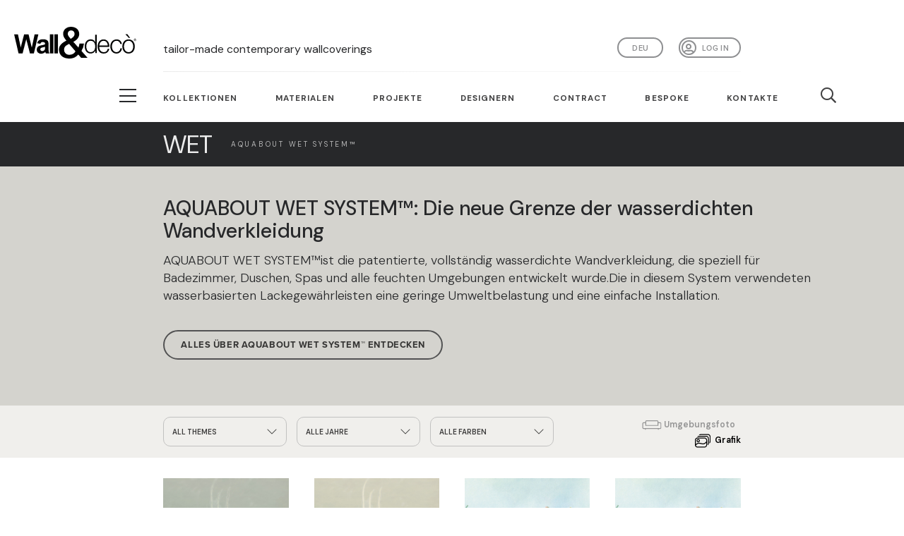

--- FILE ---
content_type: text/html; charset=utf-8
request_url: https://www.wallanddeco.com/de-de/katalog/kollektionen/wet-system/graphics/
body_size: 22757
content:






<!DOCTYPE html>
<html>
<head>
    <title>Wall&amp;decò | Kollektionen durchsuchen</title>

    


<meta charset="utf-8">
<meta http-equiv="X-UA-Compatible" content="IE=edge,chrome=1">

<meta name="viewport"
      content="viewport-fit=cover, width=device-width,minimum-scale=1.0,maximum-scale=1.0,initial-scale=1.0"/>

<link rel="apple-touch-icon" sizes="57x57" href="/static/commons/favicon/apple-icon-57x57.png">
<link rel="apple-touch-icon" sizes="60x60" href="/static/commons/favicon/apple-icon-60x60.png">
<link rel="apple-touch-icon" sizes="72x72" href="/static/commons/favicon/apple-icon-72x72.png">
<link rel="apple-touch-icon" sizes="76x76" href="/static/commons/favicon/apple-icon-76x76.png">
<link rel="apple-touch-icon" sizes="114x114" href="/static/commons/favicon/apple-icon-114x114.png">
<link rel="apple-touch-icon" sizes="120x120" href="/static/commons/favicon/apple-icon-120x120.png">
<link rel="apple-touch-icon" sizes="144x144" href="/static/commons/favicon/apple-icon-144x144.png">
<link rel="apple-touch-icon" sizes="152x152" href="/static/commons/favicon/apple-icon-152x152.png">
<link rel="apple-touch-icon" sizes="180x180" href="/static/commons/favicon/apple-icon-180x180.png">
<link rel="icon" type="image/png" sizes="192x192" href="/static/commons/favicon/android-icon-192x192.png">
<link rel="icon" type="image/png" sizes="32x32" href="/static/commons/favicon/favicon-32x32.png">
<link rel="icon" type="image/png" sizes="96x96" href="/static/commons/favicon/favicon-96x96.png">
<link rel="icon" type="image/png" sizes="16x16" href="/static/commons/favicon/favicon-16x16.png">
<link rel="manifest" href="/static/commons/favicon/manifest.json">
<meta name="msapplication-TileColor" content="#ffffff">
<meta name="msapplication-TileImage" content="/static/commons/favicon/ms-icon-144x144.png">
<meta name="theme-color" content="#ffffff">



<link rel="stylesheet" href="https://use.typekit.net/zlz2slq.css"/>
<link rel="preconnect" href="https://fonts.googleapis.com">
<link rel="preconnect" href="https://fonts.gstatic.com" crossorigin>
<link rel="preconnect" href="https://fonts.googleapis.com">
<link rel="preconnect" href="https://fonts.gstatic.com" crossorigin>
<link href="https://fonts.googleapis.com/css2?family=DM+Sans:opsz,wght@9..40,100;9..40,200;9..40,300;9..40,400;9..40,500;9..40,600;9..40,700&display=swap" rel="stylesheet">
<script src="https://kit.fontawesome.com/3e985f2450.js" crossorigin="anonymous"></script>

<script src="https://code.jquery.com/jquery-3.3.1.min.js"
        integrity="sha256-FgpCb/KJQlLNfOu91ta32o/NMZxltwRo8QtmkMRdAu8=" crossorigin="anonymous"></script>
<script src="https://cdnjs.cloudflare.com/ajax/libs/modernizr/2.8.3/modernizr.min.js"
        integrity="sha256-0rguYS0qgS6L4qVzANq4kjxPLtvnp5nn2nB5G1lWRv4=" crossorigin="anonymous"></script>

<script src="/static/commons/external/js-cookie/js.cookie.js"></script>

<script src="/static/commons/js/utils.js?v=1"></script>
<script src="/static/commons/js/search-widget.js?v=7"></script>

<link rel="stylesheet" href="/static/commons/external/spectrum/spectrum.min.css" type="text/css"/>
<script src="/static/commons/external/spectrum/spectrum.min.js"></script>
<script src="/static/commons/external/iro/iro.min.js"></script>
<script src="/static/commons/js/search-by-color-widget.js?v=3"></script>

<link rel="stylesheet" href="/static/commons/css/style.min.css?v=95" type="text/css"/>



<script src="https://cdnjs.cloudflare.com/ajax/libs/popper.js/1.14.7/umd/popper.min.js"
        integrity="sha384-UO2eT0CpHqdSJQ6hJty5KVphtPhzWj9WO1clHTMGa3JDZwrnQq4sF86dIHNDz0W1"
        crossorigin="anonymous"></script>
<script src="https://stackpath.bootstrapcdn.com/bootstrap/4.3.1/js/bootstrap.min.js"
        integrity="sha384-JjSmVgyd0p3pXB1rRibZUAYoIIy6OrQ6VrjIEaFf/nJGzIxFDsf4x0xIM+B07jRM"
        crossorigin="anonymous"></script>



<!-- Hotjar Tracking Code for https://www.wallanddeco.com -->
<script>
    (function (h, o, t, j, a, r) {
        h.hj = h.hj || function () {
            (h.hj.q = h.hj.q || []).push(arguments)
        };
        h._hjSettings = {hjid: 2674015, hjsv: 6};
        a = o.getElementsByTagName('head')[0];
        r = o.createElement('script');
        r.async = 1;
        r.src = t + h._hjSettings.hjid + j + h._hjSettings.hjsv;
        a.appendChild(r);
    })(window, document, 'https://static.hotjar.com/c/hotjar-', '.js?sv=');
</script>





<script type="text/javascript">

var _iub = _iub || [];

_iub.csConfiguration = {"consentOnContinuedBrowsing":false,"lang":"de","siteId":2174813,"cookiePolicyId":96185414,"cookiePolicyUrl":"https://www.iubenda.com/privacy-policy/96185414", "banner":{ "brandBackgroundColor":"none","brandTextColor":"black","logo":"[data-uri]","acceptButtonDisplay":true,"customizeButtonDisplay":true,"acceptButtonColor":"#41403e","acceptButtonCaptionColor":"white","customizeButtonColor":"#DADADA","customizeButtonCaptionColor":"#4D4D4D","rejectButtonColor":"#0073CE","rejectButtonCaptionColor":"white","position":"bottom","textColor":"black","backgroundColor":"white","fontSizeCloseButton":"40px" }};

</script>

<script type="text/javascript" src="//cdn.iubenda.com/cs/iubenda_cs.js" charset="UTF-8" async></script>


<script type="text/javascript">
    window.CSRF_TOKEN = "OCyEwY0NB5CyofLfSBmO52C6Cidb7gAPNCSJiaxXBxVZxX1CWyJuHaUFiMx98mYa";

    window.SEARCH_HTML_ENDPOINT = "/de-de/commons/api/search-keywords/";
    window.SEARCH_COLOR_RAL_HTML_ENDPOINT = "/de-de/commons/api/search-color-ral/";

    window.COLOR_PICKER_INITIAL_COLOR = "#ffffff";
    window.COLOR_PICKER_LABEL_H = 'FARBTON';
    window.COLOR_PICKER_LABEL_S = 'SÄTTIGUNG';
    window.COLOR_PICKER_LABEL_V = 'HELLIGKEIT';
</script>

<!-- GOOGLE ANALYTICS -->
<!-- Global site tag (gtag.js) - Google Analytics -->
<script async src="https://www.googletagmanager.com/gtag/js?id=UA-10776398-9"></script>
<script>
    window.dataLayer = window.dataLayer || [];

    function gtag() {
        dataLayer.push(arguments);
    }

    gtag('js', new Date());

    gtag('config', 'UA-10776398-9');
</script>

<!-- Google Tag Manager -->
<script>(function(w,d,s,l,i){w[l]=w[l]||[];w[l].push({'gtm.start':
new Date().getTime(),event:'gtm.js'});var f=d.getElementsByTagName(s)[0],
j=d.createElement(s),dl=l!='dataLayer'?'&l='+l:'';j.async=true;j.src=
'https://www.googletagmanager.com/gtm.js?id='+i+dl;f.parentNode.insertBefore(j,f);
})(window,document,'script','dataLayer','GTM-PWS2JWQ');</script>
<!-- End Google Tag Manager -->

<!-- Adform Tracking Code BEGIN -->

<script type="text/javascript" src="https://track.adform.net/serving/scripts/trackpoint/"></script>
<script type="text/javascript">
    adf.Params.PageName = encodeURIComponent('Wall&Deco_V');
    adf.Params.Divider = encodeURIComponent('|');
    adf.track(571454);
</script>
<noscript>
    <p style="margin:0;padding:0;border:0;">
        <img src="https://track.adform.net/Serving/TrackPoint/?pm=571454&ADFPageName=Wall&Deco_V&ADFdivider=|"
             width="1" height="1" alt=""/>
    </p>
</noscript>
<!-- Adform Tracking Code END -->

<!-- Adform Tracking Code BEGIN -->

<script type="text/javascript" src="https://track.adform.net/serving/scripts/trackpoint/"></script>
<script type="text/javascript">
    adf.Params.PageName = encodeURIComponent('Wall&Deco_C');
    adf.Params.Divider = encodeURIComponent('|');
    adf.track(571454);
</script>
<noscript>
    <p style="margin:0;padding:0;border:0;">
        <img src="https://track.adform.net/Serving/TrackPoint/?pm=571454&ADFPageName=Wall&Deco_C&ADFdivider=|"
             width="1" height="1" alt=""/>
    </p>
</noscript>
<!-- Adform Tracking Code END -->

<!-- Pinterest Tag -->
<script>
    !function (e) {
        if (!window.pintrk) {
            window.pintrk = function () {
                window.pintrk.queue.push(Array.prototype.slice.call(arguments))
            };
            var
                n = window.pintrk;
            n.queue = [], n.version = "3.0";
            var
                t = document.createElement("script");
            t.async = !0, t.src = e;
            var
                r = document.getElementsByTagName("script")[0];
            r.parentNode.insertBefore(t, r)
        }
    }("https://s.pinimg.com/ct/core.js");
    pintrk('load', '2612822067259', {em: '<user_email_address>'});
    pintrk('page');
</script>
<noscript>
    <img height="1" width="1" style="display:none;" alt=""
         src="https://ct.pinterest.com/v3/?event=init&tid=2612822067259&pd[em]=<hashed_email_address>&noscript=1"/>
</noscript>
<script>
    pintrk('track', 'pagevisit');
</script>
<noscript>
    <img height="1" width="1" style="display:none;" alt=""
         src="https://ct.pinterest.com/v3/?tid=2612822067259&event=pagevisit&noscript=1"/>
</noscript>
<!-- end Pinterest Tag -->

<!-- Convertflow -->

<script async src="https://js.convertflow.co/production/websites/49716.js"></script>

<!-- end Convertflow -->



    
    
        <meta name="description" content="Es handelt sich um eine Tapete mit Patentanmeldung für Bad, Dusche und feuchte Räume, das die Imprägnierung der flüssigen Membranen mit der äußerst dekorativen Wirkung der Tapete Wall&amp;decò kombiniert. WET SYSTEM eignet sich für Anwendungen auf Wandflächen aus Putz, Beton, Gipskarton, Glas und Keramikfliesen und ist beständig gegen.">

    <link href="/static/commons/external/swiper/css/swiper.min.css" rel="stylesheet">

    <script src="/static/commons/external/lightGallery/js/lightgallery-all.min.js"></script>
    <script defer src="/static/commons/js/custom-dropdown.js"></script>
    <script src="/static/catalog/js/index.js"></script>
    <link href="/static/commons/external/lightGallery/css/lightgallery.css" rel="stylesheet">
    <link href="https://vjs.zencdn.net/4.12/video-js.css" rel="stylesheet">
    <script src="https://vjs.zencdn.net/4.12/video.js"></script>

    

</head>

<body>
<header>
    <div class="container-fluid">
        <div class="row align-items-center d-flex align-items-end">
            <div class="col-6 col-sm-3 col-md-2">
                <a href="/de-de/" id="logo-container" class="rev-opacity">
                    <svg viewBox="0 0 95.71 24.49" xmlns="http://www.w3.org/2000/svg">
                        <g fill="#000100">
                            <path d="m3.46 20.53-3.46-14.72h2.99l2.18 10.11 2.65-10.11h3.47l2.54 10.28 2.22-10.28h2.94l-3.51 14.72h-3.1l-2.88-11.01-2.88 11.01z"/>
                            <path d="m24.22 15.41a17 17 0 0 1 -1.69.43 5.29 5.29 0 0 0 -1.51.49 1.19 1.19 0 0 0 -.54 1 1.39 1.39 0 0 0 .44 1 1.48 1.48 0 0 0 1.1.43 2.33 2.33 0 0 0 1.43-.5 1.68 1.68 0 0 0 .66-.93 5.29 5.29 0 0 0 .11-1.33zm-3.71-2.29-2.51-.46a4 4 0 0 1 1.47-2.29 5.21 5.21 0 0 1 3.07-.75 6.53 6.53 0 0 1 2.77.45 2.83 2.83 0 0 1 1.28 1.14 6 6 0 0 1 .41 2.52v3.3a11.56 11.56 0 0 0 .13 2.07 6.29 6.29 0 0 0 .5 1.43h-2.82a6.77 6.77 0 0 1 -.27-.83c-.05-.17-.08-.28-.1-.33a4.83 4.83 0 0 1 -1.52 1.05 4.22 4.22 0 0 1 -1.73.35 3.51 3.51 0 0 1 -2.55-.89 3 3 0 0 1 -.93-2.26 3.09 3.09 0 0 1 .42-1.62 2.85 2.85 0 0 1 1.19-1.09 9.38 9.38 0 0 1 2.21-.66 13.94 13.94 0 0 0 2.69-.69v-.28a1.49 1.49 0 0 0 -.39-1.16 2.35 2.35 0 0 0 -1.49-.35 2 2 0 0 0 -1.16.3 2.09 2.09 0 0 0 -.67 1"/>
                            <path d="m28 5.81h2.77v14.73h-2.77z"/>
                            <path d="m31.55 5.81h2.77v14.73h-2.77z"/>
                            <path d="m94.53 10h.19.19a.14.14 0 0 0 .09-.14.16.16 0 0 0 0-.09.13.13 0 0 0 -.07 0 .51.51 0 0 0 -.16 0h-.18zm-.17.58v-1h.35a.84.84 0 0 1 .26 0 .23.23 0 0 1 .12.1.27.27 0 0 1 0 .35.34.34 0 0 1 -.21.09.19.19 0 0 1 .09 0 1.16 1.16 0 0 1 .15.21l.12.2h-.24l-.09-.16a.82.82 0 0 0 -.17-.24.17.17 0 0 0 -.13 0h-.09v.44zm.41-1.32a.75.75 0 0 0 -.38.1.81.81 0 0 0 -.29.29.78.78 0 0 0 0 .8.74.74 0 0 0 .29.29.75.75 0 0 0 .38.1.76.76 0 0 0 .39-.1.81.81 0 0 0 .29-.29.85.85 0 0 0 0-.8.77.77 0 0 0 -.68-.39m0-.16a1 1 0 0 1 .46.12.87.87 0 0 1 .35.36 1 1 0 0 1 .13.47.88.88 0 0 1 -.13.47.84.84 0 0 1 -.34.36 1 1 0 0 1 -.93 0 .93.93 0 0 1 -.35-.36 1 1 0 0 1 -.12-.47 1 1 0 0 1 .47-.83 1 1 0 0 1 .46-.12"/>
                            <path d="m59.91 19.57c2.68 0 3.61-2.26 3.61-4.39s-.93-4.39-3.61-4.39c-2.4 0-3.37 2.25-3.37 4.39s1 4.39 3.37 4.39m4.87.76h-1.16v-2a4.06 4.06 0 0 1 -3.67 2.26c-3.14 0-4.63-2.54-4.63-5.45s1.49-5.45 4.63-5.45a3.66 3.66 0 0 1 3.53 2.31v-5.93h1.26z"/>
                            <path d="m73.36 14.46c-.06-1.9-1.24-3.67-3.28-3.67s-3.19 1.79-3.39 3.67zm-6.67 1.06c0 1.83 1 4.05 3.39 4.05a3.14 3.14 0 0 0 3.24-2.63h1.26c-.54 2.33-1.9 3.69-4.5 3.69-3.27 0-4.65-2.52-4.65-5.45 0-2.72 1.38-5.45 4.65-5.45s4.64 2.89 4.54 5.79z"/>
                            <path d="m83.15 13.26a2.8 2.8 0 0 0 -2.92-2.47c-2.41 0-3.61 2.19-3.61 4.39s1.2 4.39 3.61 4.39a3.07 3.07 0 0 0 3-2.93h1.25a4.18 4.18 0 0 1 -4.25 4c-3.15 0-4.87-2.5-4.87-5.45s1.72-5.45 4.87-5.45a3.84 3.84 0 0 1 4.17 3.53z"/>
                            <path d="m87.22 5.77h1.56l2.1 2.82h-1zm-1.15 9.41c0 2.2 1.19 4.39 3.61 4.39s3.61-2.19 3.61-4.39-1.19-4.4-3.61-4.4-3.61 2.2-3.61 4.4m8.48 0c0 2.95-1.71 5.45-4.87 5.45s-4.87-2.5-4.87-5.45 1.72-5.45 4.87-5.45 4.87 2.49 4.87 5.45"/>
                            <path d="m42 5.39c0 1.55 1.39 2.73 2.32 3.91 1.54-1 3-1.94 3-3.81a2.54 2.54 0 0 0 -2.61-2.7 2.57 2.57 0 0 0 -2.71 2.6m1.07 7.79c-1.5.85-3.93 1.61-3.93 4.4a3.78 3.78 0 0 0 4.11 4 5.54 5.54 0 0 0 4.83-2.63zm7.19 8.22a9 9 0 0 1 -7.15 3.09c-4.68 0-8-2.57-8-7 0-3.32 2.93-5.42 5.86-6.81-1.33-1.54-2.58-3.09-2.58-5.12-.06-3.36 2.73-5.56 6.2-5.56 3.29 0 6.41 1.87 6.41 5.62 0 2.76-2.14 4.73-4.61 6l4 4.4a11.48 11.48 0 0 0 .79-3.15h3.57a12.89 12.89 0 0 1 -2 5.75l4.81 5.38h-5z"/>
                        </g>
                    </svg>
                </a>
            </div>
            <div class="col-6 col-sm-9 col-md-10 col-xl-8 position-relative">
                
                <div class="d-none d-xl-inline-block head-payoff-container">
                    
                    
                    <h1>tailor-made contemporary wallcoverings</h1>
                </div>
                <nav id="nav-social" class="float-right">
                    <ul class="list-inline d-flex">
                        <li class="list-inline-item">
                            <a class="user-button "
                               href="/de-de/accounts/profile/">
                                
                                    Log in</a>
                        </li>
                    </ul>
                </nav>
                <nav id="nav-language" class="float-right">
                    
                    
                    
                    <button id="language-selector" type="button" class="btn-languages dropdown-toggle"
                            data-toggle="dropdown" aria-haspopup="true"
                            aria-expanded="false">Deu</button>
                    <ul id="other-languages-container">
                        
                            
                            <li><a href="/en-us/">Eng</a></li>
                        
                            
                            <li><a href="/it-it/">ita</a></li>
                        
                            
                            <li><a href="/fr-fr/">fra</a></li>
                        
                            
                            <li><a href="/es-es/">esp</a></li>
                        </ul>
                </nav>
            </div>
        </div>
        <div class="row">
            <div class="col-12 col-xl-8 offset-xl-2">
                <hr class="header-sep d-block"/>
            </div>
        </div>
    </div>
    <div class="container-fluid nav-main-container white">
        <div class="row">
            <div class="col-xl-2 d-none d-xl-block">
                <div class="button_container_lg_outer">
                    <div class="button_container_lg_inner">
                        <div class="button_container d-inline-block toggle"><span class="top"></span><span
                                class="middle"></span><span class="bottom"></span></div>
                    </div>
                </div>
            </div>
            <div class="col-12 col-xl-8">
                <nav id="nav-main">
                    <div class="button_container d-inline-block d-xl-none toggle"><span class="top"></span><span
                            class="middle"></span><span class="bottom"></span></div>
                    <a href="/de-de/" id="logo-container-sticky" class="rev-opacity">
                        <svg viewBox="0 0 95.71 24.49" xmlns="http://www.w3.org/2000/svg">
                            <g fill="#000100">
                                <path d="m3.46 20.53-3.46-14.72h2.99l2.18 10.11 2.65-10.11h3.47l2.54 10.28 2.22-10.28h2.94l-3.51 14.72h-3.1l-2.88-11.01-2.88 11.01z"/>
                                <path d="m24.22 15.41a17 17 0 0 1 -1.69.43 5.29 5.29 0 0 0 -1.51.49 1.19 1.19 0 0 0 -.54 1 1.39 1.39 0 0 0 .44 1 1.48 1.48 0 0 0 1.1.43 2.33 2.33 0 0 0 1.43-.5 1.68 1.68 0 0 0 .66-.93 5.29 5.29 0 0 0 .11-1.33zm-3.71-2.29-2.51-.46a4 4 0 0 1 1.47-2.29 5.21 5.21 0 0 1 3.07-.75 6.53 6.53 0 0 1 2.77.45 2.83 2.83 0 0 1 1.28 1.14 6 6 0 0 1 .41 2.52v3.3a11.56 11.56 0 0 0 .13 2.07 6.29 6.29 0 0 0 .5 1.43h-2.82a6.77 6.77 0 0 1 -.27-.83c-.05-.17-.08-.28-.1-.33a4.83 4.83 0 0 1 -1.52 1.05 4.22 4.22 0 0 1 -1.73.35 3.51 3.51 0 0 1 -2.55-.89 3 3 0 0 1 -.93-2.26 3.09 3.09 0 0 1 .42-1.62 2.85 2.85 0 0 1 1.19-1.09 9.38 9.38 0 0 1 2.21-.66 13.94 13.94 0 0 0 2.69-.69v-.28a1.49 1.49 0 0 0 -.39-1.16 2.35 2.35 0 0 0 -1.49-.35 2 2 0 0 0 -1.16.3 2.09 2.09 0 0 0 -.67 1"/>
                                <path d="m28 5.81h2.77v14.73h-2.77z"/>
                                <path d="m31.55 5.81h2.77v14.73h-2.77z"/>
                                <path d="m94.53 10h.19.19a.14.14 0 0 0 .09-.14.16.16 0 0 0 0-.09.13.13 0 0 0 -.07 0 .51.51 0 0 0 -.16 0h-.18zm-.17.58v-1h.35a.84.84 0 0 1 .26 0 .23.23 0 0 1 .12.1.27.27 0 0 1 0 .35.34.34 0 0 1 -.21.09.19.19 0 0 1 .09 0 1.16 1.16 0 0 1 .15.21l.12.2h-.24l-.09-.16a.82.82 0 0 0 -.17-.24.17.17 0 0 0 -.13 0h-.09v.44zm.41-1.32a.75.75 0 0 0 -.38.1.81.81 0 0 0 -.29.29.78.78 0 0 0 0 .8.74.74 0 0 0 .29.29.75.75 0 0 0 .38.1.76.76 0 0 0 .39-.1.81.81 0 0 0 .29-.29.85.85 0 0 0 0-.8.77.77 0 0 0 -.68-.39m0-.16a1 1 0 0 1 .46.12.87.87 0 0 1 .35.36 1 1 0 0 1 .13.47.88.88 0 0 1 -.13.47.84.84 0 0 1 -.34.36 1 1 0 0 1 -.93 0 .93.93 0 0 1 -.35-.36 1 1 0 0 1 -.12-.47 1 1 0 0 1 .47-.83 1 1 0 0 1 .46-.12"/>
                                <path d="m59.91 19.57c2.68 0 3.61-2.26 3.61-4.39s-.93-4.39-3.61-4.39c-2.4 0-3.37 2.25-3.37 4.39s1 4.39 3.37 4.39m4.87.76h-1.16v-2a4.06 4.06 0 0 1 -3.67 2.26c-3.14 0-4.63-2.54-4.63-5.45s1.49-5.45 4.63-5.45a3.66 3.66 0 0 1 3.53 2.31v-5.93h1.26z"/>
                                <path d="m73.36 14.46c-.06-1.9-1.24-3.67-3.28-3.67s-3.19 1.79-3.39 3.67zm-6.67 1.06c0 1.83 1 4.05 3.39 4.05a3.14 3.14 0 0 0 3.24-2.63h1.26c-.54 2.33-1.9 3.69-4.5 3.69-3.27 0-4.65-2.52-4.65-5.45 0-2.72 1.38-5.45 4.65-5.45s4.64 2.89 4.54 5.79z"/>
                                <path d="m83.15 13.26a2.8 2.8 0 0 0 -2.92-2.47c-2.41 0-3.61 2.19-3.61 4.39s1.2 4.39 3.61 4.39a3.07 3.07 0 0 0 3-2.93h1.25a4.18 4.18 0 0 1 -4.25 4c-3.15 0-4.87-2.5-4.87-5.45s1.72-5.45 4.87-5.45a3.84 3.84 0 0 1 4.17 3.53z"/>
                                <path d="m87.22 5.77h1.56l2.1 2.82h-1zm-1.15 9.41c0 2.2 1.19 4.39 3.61 4.39s3.61-2.19 3.61-4.39-1.19-4.4-3.61-4.4-3.61 2.2-3.61 4.4m8.48 0c0 2.95-1.71 5.45-4.87 5.45s-4.87-2.5-4.87-5.45 1.72-5.45 4.87-5.45 4.87 2.49 4.87 5.45"/>
                                <path d="m42 5.39c0 1.55 1.39 2.73 2.32 3.91 1.54-1 3-1.94 3-3.81a2.54 2.54 0 0 0 -2.61-2.7 2.57 2.57 0 0 0 -2.71 2.6m1.07 7.79c-1.5.85-3.93 1.61-3.93 4.4a3.78 3.78 0 0 0 4.11 4 5.54 5.54 0 0 0 4.83-2.63zm7.19 8.22a9 9 0 0 1 -7.15 3.09c-4.68 0-8-2.57-8-7 0-3.32 2.93-5.42 5.86-6.81-1.33-1.54-2.58-3.09-2.58-5.12-.06-3.36 2.73-5.56 6.2-5.56 3.29 0 6.41 1.87 6.41 5.62 0 2.76-2.14 4.73-4.61 6l4 4.4a11.48 11.48 0 0 0 .79-3.15h3.57a12.89 12.89 0 0 1 -2 5.75l4.81 5.38h-5z"/>
                            </g>
                        </svg>
                    </a>
                    <ul class="list-inline d-flex">
                        <li class="list-inline-item"><a href="#" class="link-collection">Kollektionen</a>
                        </li>
                        <li class="list-inline-item"><a
                                href="/de-de/materials/materials/">Materialen</a></li>
                        <li class="list-inline-item"><a
                                href="/de-de/news/projects/">Projekte</a></li>
                        <li class="list-inline-item d-none d-xl-block"><a
                                href="/de-de/designers/">Designern</a></li>
                        
                        <li class="list-inline-item d-none d-xl-block"><a
                                href="/de-de/contract/">Contract</a>
                        </li>
                        <li class="list-inline-item d-none d-xl-block"><a
                                href="/de-de/bespoke/">Bespoke</a>
                        </li>
                        
                        <li class="list-inline-item d-none d-xl-block"><a
                                href="/de-de/contacts/">Kontakte</a>
                        </li>
                        <li class="list-inline-item search"><a href="#" class="link-search"><i
                                class="far fa-search"></i></a></li>
                        <li class="list-inline-item favorites"><a href="/de-de/favorites/"><i
                                class="fas fa-heart"></i></a></li>
                    </ul>
                </nav>
            </div>
        </div>
    </div>
</header>

<div id="sticky-header-ph"></div>

<main class="position-relative">
    

    

    <section id="catalog-filters" class="container-fluid home-section after-menu-sticky">
        <div class="row collection-row">
            <div class="d-none d-xl-block col-xl-2"></div>
            <div class="col-12 col-xl-9 py-3">
                <a href="/de-de/katalog/kollektionen/wet-system/" class="rev-opacity">
                    <h2 class="my-auto">WET</h2>
                    <h1 class="my-auto">AQUABOUT Wet System™</h1>
                </a>
            </div>
            <div class="d-none d-xl-block col-xl-1"></div>
        </div>

        <div class="row collectioninfo-row sticky-hide">
            <div class="d-none d-xl-block col-xl-2"></div>
            <div class="col-12 col-xl-9 py-5">
                <h1 class="pb-2">AQUABOUT WET SYSTEM™: Die neue Grenze der wasserdichten Wandverkleidung</h1>
                <h2>AQUABOUT WET SYSTEM&trade;ist die&nbsp;patentierte, vollst&auml;ndig wasserdichte Wandverkleidung, die speziell f&uuml;r Badezimmer, Duschen,&nbsp;Spas und alle feuchten Umgebungen entwickelt wurde.Die in diesem System verwendeten wasserbasierten&nbsp;Lackegew&auml;hrleisten eine&nbsp;geringe&nbsp;Umweltbelastung und eine einfache Installation.</h2>
                
                
                    <div class="pb-4">
                    <a class="custom-button auto-width mt-4p" href="/de-de/materials/wet/" target="_self">ALLES ÜBER AQUABOUT WET SYSTEM™ ENTDECKEN</a><br/>
                    </div>
                
                
                
            </div>
            <div class="d-none d-xl-block col-xl-1"></div>
        </div>

        







<div class="row detail-popup-row">
    <div class="col-12">
        <div class="row filters-main-row">
            <div class="d-none d-xl-block col-xl-2"></div>
            <div class="col-12 col-lg-8 py-3">
                <a href="#" class="disabled_link close_popup back_link">zurück zur Auswahl</a>
            </div>
            <div class="d-none d-xl-block col-xl-2"></div>
        </div>

        <div class="row detail-popup-row-details">
            


    




<input type="hidden" name="csrfmiddlewaretoken" value="OCyEwY0NB5CyofLfSBmO52C6Cidb7gAPNCSJiaxXBxVZxX1CWyJuHaUFiMx98mYa">


<div class="col-12 pt-0 pb-5 family-detail-main-cell">
    <div id="lightgallery" class="row">
        <div class="d-none d-xl-block col-xl-2"></div>
        <div class="col-12 col-sm-10 col-md-6 col-xl-4">
            <article id="family-detail" class="mt-4p">
                <a href="" data-responsive="" data-src="" class="img-hover-zoom lens lightgallery_item disabled_link">
                    <div class="img-container-outer">
                        <div class="img-container">
                            <img srcset="" src="" title="" alt="" class="" />
                            

                            
                            <div class="d-none">
                                
                                <img src="" alt="" />
                            </div>
                        </div>
                    </div>
                </a>
                <div class="px-4 py-4">
                    <h1 class="mb-1"></h1>
                    <h2></h2><span class="sep">&nbsp;/</span>
                    <h3></h3>
                    

                    



                </div>
            </article>
        </div>
    
        <section id="products" class="col-12 col-md-6 col-xl-4">
            <div class="row">
                
            </div>
            <div class="pt-6 pb-4">
                
            </div>
            
                    <div class="pb-4">
                    <a class="custom-button auto-width mt-4p" href="/de-de/materials/wet/" target="_self">ALLES ÜBER AQUABOUT WET SYSTEM™ ENTDECKEN</a><br/>
                    </div>
            
        </section>
        <div class="d-none d-xl-block col-xl-2"></div>
    </div>
    
</div>

<script src="/static/commons/js/csrf_jquery.js"></script>

<script type="text/javascript">
    $(document).ready(function() {
        $("#lightgallery").lightGallery({
            selector: 'a.lightgallery_item',
            download: false,
            share: false,
            rotate: false,
            flip: false,
            autoplayControls: false,
            getCaptionFromTitleOrAlt: false,
            videojs: true
        });
    });
</script>




<script src="/static/favorite/js/favorites.js"></script>

<script type="text/javascript">
    $('.favorite-product-link').click(function (e) {
        e.preventDefault();

        if (!$(this).hasClass('product-icon-loading')) {
            $(this).addClass('product-icon-loading');

            slug = $(this).data('slug');

            let favorite_url = "/de-de/katalog/produkte/_product/favoriten/_action/";

            if (!$(this).hasClass('active')) {
                setFavorite(slug, true, favorite_url);
            } else {
                setFavorite(slug, false, favorite_url);
            }
        }
    });
</script>

<script type="text/javascript">
    $(document).ready(function() {
        setInitialFavorites();
    });
</script>

        </div>
    </div>
</div>

        <div class="row filters-main-row">
            <div class="col-xl-2 d-none d-xl-block order-1"></div>
            <div class="col-12 col-xl-6 col-lg-8 py-3 order-4 order-lg-2">
                <form method="get" action="">
                
                    <div id="search-theme-filter" class="custom-dropdown" data-form-name="tf">
                        <button type="button" class="custom-dropdown-toggle" onclick="toggleCustomDropdown(this)">
                            ALL THEMES <svg class="arrow" xmlns="http://www.w3.org/2000/svg" width="16" height="16" fill="currentColor" viewBox="0 0 16 16">
                                <path fill-rule="evenodd" d="M1.646 4.646a.5.5 0 0 1 .708 0L8 10.293l5.646-5.647a.5.5 0 0 1 .708.708l-6 6a.5.5 0 0 1-.708 0l-6-6a.5.5 0 0 1 0-.708z"/>
                            </svg>
                        </button>
                        <div class="custom-dropdown-menu" aria-labelledby="search-collection-filter">
                            <div class="scroll-container">
                                <a class="custom-dropdown-item empty" href="#" data-value="">ALL THEMES</a>
                                
                                <a class="custom-dropdown-item" href="#" data-value="23">TIERE</a>
                                
                                <a class="custom-dropdown-item" href="#" data-value="18">ARCHITEKTUR</a>
                                
                                <a class="custom-dropdown-item" href="#" data-value="22">ABSTRAKT</a>
                                
                                <a class="custom-dropdown-item" href="#" data-value="19">GEOMETRISCH</a>
                                
                                <a class="custom-dropdown-item" href="#" data-value="21">VERSPIELT</a>
                                
                                <a class="custom-dropdown-item" href="#" data-value="20">ILLUSTRATION</a>
                                
                                <a class="custom-dropdown-item" href="#" data-value="27">INDUSTRIELL</a>
                                
                                <a class="custom-dropdown-item" href="#" data-value="29">PATTERN</a>
                                
                                <a class="custom-dropdown-item" href="#" data-value="28">ORIENT</a>
                                
                                <a class="custom-dropdown-item" href="#" data-value="24">LANDSCHAFT</a>
                                
                                <a class="custom-dropdown-item" href="#" data-value="17">PFLANZEN UND BLUMEN</a>
                                
                                <a class="custom-dropdown-item" href="#" data-value="30">MALEREI</a>
                                
                                <a class="custom-dropdown-item" href="#" data-value="25">TROMPE-L&#39;ŒIL</a>
                                
                            </div>
                        </div>
                    </div>

                    <div id="search-year-filter" class="custom-dropdown" data-form-name="yf">
                        <button type="button" class="custom-dropdown-toggle" onclick="toggleCustomDropdown(this)">
                            ALLE JAHRE <svg class="arrow" xmlns="http://www.w3.org/2000/svg" width="16" height="16" fill="currentColor" viewBox="0 0 16 16">
                                <path fill-rule="evenodd" d="M1.646 4.646a.5.5 0 0 1 .708 0L8 10.293l5.646-5.647a.5.5 0 0 1 .708.708l-6 6a.5.5 0 0 1-.708 0l-6-6a.5.5 0 0 1 0-.708z"/>
                            </svg>
                        </button>
                        <div class="custom-dropdown-menu" aria-labelledby="search-collection-filter">
                            <div class="scroll-container">
                                <a class="custom-dropdown-item empty" href="#" data-value="">ALLE JAHRE</a>
                                
                                <a class="custom-dropdown-item" href="#" data-value="2025">2025</a>
                                
                                <a class="custom-dropdown-item" href="#" data-value="2024-2">2024-2</a>
                                
                                <a class="custom-dropdown-item" href="#" data-value="2024-1">2024-1</a>
                                
                                <a class="custom-dropdown-item" href="#" data-value="2022">2022</a>
                                
                                <a class="custom-dropdown-item" href="#" data-value="2021">2021</a>
                                
                                <a class="custom-dropdown-item" href="#" data-value="2020">2020</a>
                                
                                <a class="custom-dropdown-item" href="#" data-value="2019">2019</a>
                                
                                <a class="custom-dropdown-item" href="#" data-value="2018">2018</a>
                                
                                <a class="custom-dropdown-item" href="#" data-value="2017">2017</a>
                                
                                <a class="custom-dropdown-item" href="#" data-value="2016">2016</a>
                                
                                <a class="custom-dropdown-item" href="#" data-value="2015">2015</a>
                                
                                <a class="custom-dropdown-item" href="#" data-value="2014">2014</a>
                                
                                <a class="custom-dropdown-item" href="#" data-value="2013">2013</a>
                                
                            </div>
                        </div>
                    </div>

                    
                    <div id="search-color-filter" class="custom-dropdown" data-form-name="colf">
                        <button type="button" class="custom-dropdown-toggle" onclick="toggleCustomDropdown(this)">
                            ALLE FARBEN <svg class="arrow" xmlns="http://www.w3.org/2000/svg" width="16" height="16" fill="currentColor" viewBox="0 0 16 16">
                                <path fill-rule="evenodd" d="M1.646 4.646a.5.5 0 0 1 .708 0L8 10.293l5.646-5.647a.5.5 0 0 1 .708.708l-6 6a.5.5 0 0 1-.708 0l-6-6a.5.5 0 0 1 0-.708z"/>
                            </svg>
                        </button>
                        <div class="custom-dropdown-menu" aria-labelledby="search-collection-filter">
                            <div class="scroll-container">
                                <a class="custom-dropdown-item empty" href="#" data-value="">ALLE FARBEN</a>
                                
                                <a class="custom-dropdown-item" href="#" data-color="#ed862a" data-value="1"><span class="circle" style="background-color: #ed862a;"></span> ORANGE</a>
                                
                                <a class="custom-dropdown-item" href="#" data-color="#e5c9ac" data-value="7"><span class="circle" style="background-color: #e5c9ac;"></span> BEIGE</a>
                                
                                <a class="custom-dropdown-item" href="#" data-color="#f1f1f1" data-value="4"><span class="circle" style="background-color: #f1f1f1;"></span> WEISS</a>
                                
                                <a class="custom-dropdown-item" href="#" data-color="#edde39" data-value="12"><span class="circle" style="background-color: #edde39;"></span> GELB</a>
                                
                                <a class="custom-dropdown-item" href="#" data-color="#8f8f8f" data-value="5"><span class="circle" style="background-color: #8f8f8f;"></span> GRAU</a>
                                
                                <a class="custom-dropdown-item" href="#" data-color="#7b5026" data-value="8"><span class="circle" style="background-color: #7b5026;"></span> BRAUN</a>
                                
                                <a class="custom-dropdown-item" href="#" data-color="#000000" data-value="3"><span class="circle" style="background-color: #000000;"></span> SCHWARZ</a>
                                
                                <a class="custom-dropdown-item" href="#" data-color="#e19ca8" data-value="10"><span class="circle" style="background-color: #e19ca8;"></span> ROSA</a>
                                
                                <a class="custom-dropdown-item" href="#" data-color="#c93333" data-value="11"><span class="circle" style="background-color: #c93333;"></span> ROT</a>
                                
                                <a class="custom-dropdown-item" href="#" data-color="#2ea3ca" data-value="2"><span class="circle" style="background-color: #2ea3ca;"></span> TÜRKIS</a>
                                
                                <a class="custom-dropdown-item" href="#" data-color="#61bd61" data-value="6"><span class="circle" style="background-color: #61bd61;"></span> GRÜN</a>
                                
                                <a class="custom-dropdown-item" href="#" data-color="#8659b3" data-value="9"><span class="circle" style="background-color: #8659b3;"></span> LILA</a>
                                
                            </div>
                        </div>
                    </div>
                    
                </form>
            </div>
            
            <div id="switch-view" class="col-12 col-xl-2 col-lg-4 py-3 text-lg-right order-2 order-lg-4">
                
                <a class="" href="/de-de/katalog/kollektionen/wet-system/ambient/" class="view-type filter-type" data-value="ambient">
                <span style="display: inline-block; width: 28px; height: auto;"><svg data-name="ambient" xmlns="http://www.w3.org/2000/svg" viewBox="0 0 68 48"><defs><style>.cls-1{fill: #969696;stroke-width:0}</style></defs><path class="cls-1" d="M62 14.5h-4.1q-.75 0-1.5.3V12c0-2.5-2-4.5-4.5-4.5H16c-2.5 0-4.5 2-4.5 4.5v2.8q-.75-.3-1.5-.3H5.9c-2.5 0-4.5 2-4.5 4.5v15.1c0 2.5 2 4.5 4.5 4.5h4.5v2.5h3v-2.5h41v2.5h3v-2.5h4.5c2.5 0 4.5-2 4.5-4.5V19c0-2.5-2-4.5-4.5-4.5ZM14.5 12c0-.8.7-1.5 1.5-1.5h36.1c.8 0 1.5.7 1.5 1.5v12.5H14.5zm49 22c0 .8-.7 1.5-1.5 1.5H6c-.8 0-1.5-.7-1.5-1.5V18.9c0-.8.7-1.5 1.5-1.5h4.1c.8 0 1.5.7 1.5 1.5v8.5h45v-8.5c0-.8.7-1.5 1.5-1.5h4.1c.8 0 1.5.7 1.5 1.5V34Z"/></svg></span>
                Umgebungsfoto</a>
                <span style="display: inline-block;">&nbsp;</span>
                <a class=" active" href="/de-de/katalog/kollektionen/wet-system/graphics/" class="view-type filter-type" data-value="graphics">
                <span style="display: inline-block; width: 28px; height: auto;"><svg data-name="graphics" xmlns="http://www.w3.org/2000/svg" viewBox="0 0 68 48"><defs><style>.cls-2{fill: #000000;stroke-width:0}</style></defs><path class="cls-2" d="M39.9 13H16.1c-5 0-9.1 4.1-9.1 9.1v15.8c0 5 4.1 9.1 9.1 9.1h23.8c5 0 9.1-4.1 9.1-9.1V22.1c0-5-4.1-9.1-9.1-9.1m-23.8 3h23.8c3.4 0 6.1 2.7 6.1 6.1v4c-2.8 4.5-7.2 7.1-11.4 6.9-2.1 0-3.9-.6-5.8-1.1-3.1-.8-6.2-1.6-10.5-.9-4 .7-6.4 3.1-8.3 5V22.1c0-3.4 2.7-6.1 6.1-6.1m23.8 28H16.1c-2.7 0-4.9-1.7-5.8-4.1.6-.5 1.1-1.1 1.7-1.6 1.8-1.9 3.6-3.8 6.7-4.3 3.7-.6 6.4.1 9.2.9 2 .5 4.1 1.1 6.5 1.2 4.2.1 8.3-1.7 11.6-5.1v7c0 3.4-2.7 6.1-6.1 6.1Z"/><path class="cls-2" d="M18.5 29.2c-3.2 0-5.7-2.6-5.7-5.7s2.6-5.7 5.7-5.7 5.7 2.6 5.7 5.7-2.6 5.7-5.7 5.7m0-8.4c-1.5 0-2.7 1.2-2.7 2.7s1.2 2.7 2.7 2.7 2.7-1.2 2.7-2.7-1.2-2.7-2.7-2.7M45.9 7H22.1c-3.1 0-5.9 1.6-7.5 4h4.2c1-.6 2.1-1 3.3-1h23.8c3.4 0 6.1 2.7 6.1 6.1v15.8c0 1.2-.4 2.4-1 3.3v4.2c2.4-1.6 4-4.4 4-7.5V16.1c0-5-4.1-9.1-9.1-9.1"/><path class="cls-2" d="M51.9 1H28.1c-3.1 0-5.9 1.6-7.5 4h4.2c1-.6 2.1-1 3.3-1h23.8c3.4 0 6.1 2.7 6.1 6.1v15.8c0 1.2-.4 2.4-1 3.3v4.2c2.4-1.6 4-4.4 4-7.5V10.1c0-5-4.1-9.1-9.1-9.1"/></svg></span>
                Grafik</a>
            </div>
            <div class="col-xl-2 d-none d-xl-block order-5"></div>
        </div>

        <div class="row catalog-results-loading">
            <div class="d-none d-xl-block col-xl-2"></div>
            <div class="col-12 col-xl-8 text-center position-relative">
                <div id="results-loading" class="loading light mt-2 position-absolute mx-auto text-center">
                    <span>.</span><span>.</span><span>.</span></div>
            </div>
            <div class="d-none d-xl-block col-xl-2"></div>
        </div>
    </section>
    <section id="catalog-results" class="after-after-menu-sticky" data-view-type="graphics">
        <div class="container-fluid catalog-results-container">
            <div class="row">
                <div class="col-12 pt-0 pb-5">
                    <div class="row">
                        <div class="d-none d-xl-block col-xl-2"></div>
                        <div class="col-12 col-xl-8">
                            <div class="row results">
                                
                                    



    <div class="col-6 col-sm-4 col-md-3">
        <article class="product pt-4p pb-0">
            <a href="/de-de/katalog/familien/aquabout-wet-system-2025-algife/" data-url="/de-de/katalog/familien/aquabout-wet-system-2025-algife/"
               class="img-hover-zoom result-item disabled_link">
                <div class="img-container">
                    <img srcset="https://wd2-media.devark.it/TAYpz14nUxsQUdA-dJDOYMbKHpY=/trim/384x384/filters:quality(100)/http%3A%2F%2Fwadm%2Fcatalog%2Fproduct%2Fimage%2FWET_AL2501.jpg 384w, https://wd2-media.devark.it/oINHhwOWU0U3OYHN0RyRUC5feMc=/384x/filters:quality(100)/http%3A%2F%2Fwadm%2Fcatalog%2Fproduct%2Fimage%2FWET_AL2501.jpg 384w, https://wd2-media.devark.it/oINHhwOWU0U3OYHN0RyRUC5feMc=/384x/filters:quality(100)/http%3A%2F%2Fwadm%2Fcatalog%2Fproduct%2Fimage%2FWET_AL2501.jpg 384w, https://wd2-media.devark.it/oINHhwOWU0U3OYHN0RyRUC5feMc=/384x/filters:quality(100)/http%3A%2F%2Fwadm%2Fcatalog%2Fproduct%2Fimage%2FWET_AL2501.jpg 384w, https://wd2-media.devark.it/oINHhwOWU0U3OYHN0RyRUC5feMc=/384x/filters:quality(100)/http%3A%2F%2Fwadm%2Fcatalog%2Fproduct%2Fimage%2FWET_AL2501.jpg 384w" sizes="(max-width: 575px) 50vw, (max-width: 767px) 34vw, (max-width: 991px) 25vw, (max-width: 1199px) 25vw, (max-width: 1920px) 25vw, 100vw" src="https://wd2-media.devark.it/QoKfI5r5v-IOaoQNg8wYZaAB88Q=/480x/filters:quality(100)/http%3A%2F%2Fwadm%2Fcatalog%2Fproduct%2Fimage%2FWET_AL2501.jpg" title="WET_AL2501" alt="WET_AL2501" class="img-fluid w-100" />
                    
                </div>
                <div class="px-0 pt-1p d-inline-block product-title-container pb-3">
                    <div class="d-flex flex-row">
                        <div>
                            <h1>WET_AL2501</h1><span class="sep">&nbsp;/</span>
                            <h2>algife</h2>
                            <br/><h3>
                                2 versionen</h3>
                        </div>
                        <img src="/static/commons/imgs/new.png" class="img-fluid ml-2p new graphics" alt="new">
                    </div>
                </div>
            </a>
        </article>
    </div>

    <div class="col-6 col-sm-4 col-md-3">
        <article class="product pt-4p pb-0">
            <a href="/de-de/katalog/familien/aquabout-wet-system-2025-algife/" data-url="/de-de/katalog/familien/aquabout-wet-system-2025-algife/"
               class="img-hover-zoom result-item disabled_link">
                <div class="img-container">
                    <img srcset="https://wd2-media.devark.it/FP5z02hG8SJpbza_L2_8Zf8asAA=/trim/384x384/filters:quality(100)/http%3A%2F%2Fwadm%2Fcatalog%2Fproduct%2Fimage%2FWET_AL2502.jpg 384w, https://wd2-media.devark.it/O3j-EEn_JB4JD4WB0uVwjMdrr28=/384x/filters:quality(100)/http%3A%2F%2Fwadm%2Fcatalog%2Fproduct%2Fimage%2FWET_AL2502.jpg 384w, https://wd2-media.devark.it/O3j-EEn_JB4JD4WB0uVwjMdrr28=/384x/filters:quality(100)/http%3A%2F%2Fwadm%2Fcatalog%2Fproduct%2Fimage%2FWET_AL2502.jpg 384w, https://wd2-media.devark.it/O3j-EEn_JB4JD4WB0uVwjMdrr28=/384x/filters:quality(100)/http%3A%2F%2Fwadm%2Fcatalog%2Fproduct%2Fimage%2FWET_AL2502.jpg 384w, https://wd2-media.devark.it/O3j-EEn_JB4JD4WB0uVwjMdrr28=/384x/filters:quality(100)/http%3A%2F%2Fwadm%2Fcatalog%2Fproduct%2Fimage%2FWET_AL2502.jpg 384w" sizes="(max-width: 575px) 50vw, (max-width: 767px) 34vw, (max-width: 991px) 25vw, (max-width: 1199px) 25vw, (max-width: 1920px) 25vw, 100vw" src="https://wd2-media.devark.it/vrKRPTmA2e6yVOO_4e9McBF4-Fg=/480x/filters:quality(100)/http%3A%2F%2Fwadm%2Fcatalog%2Fproduct%2Fimage%2FWET_AL2502.jpg" title="WET_AL2502" alt="WET_AL2502" class="img-fluid w-100" />
                    
                </div>
                <div class="px-0 pt-1p d-inline-block product-title-container pb-3">
                    <div class="d-flex flex-row">
                        <div>
                            <h1>WET_AL2502</h1><span class="sep">&nbsp;/</span>
                            <h2>algife</h2>
                            <br/><h3>
                                2 versionen</h3>
                        </div>
                        <img src="/static/commons/imgs/new.png" class="img-fluid ml-2p new graphics" alt="new">
                    </div>
                </div>
            </a>
        </article>
    </div>

    <div class="col-6 col-sm-4 col-md-3">
        <article class="product pt-4p pb-0">
            <a href="/de-de/katalog/familien/aquabout-wet-system-2025-arduino/" data-url="/de-de/katalog/familien/aquabout-wet-system-2025-arduino/"
               class="img-hover-zoom result-item disabled_link">
                <div class="img-container">
                    <img srcset="https://wd2-media.devark.it/YI4TD-2v52Rj4WJxgV5kYtE0RQY=/trim/384x384/filters:quality(100)/http%3A%2F%2Fwadm%2Fcatalog%2Fproduct%2Fimage%2FWET_AR2501.jpg 384w, https://wd2-media.devark.it/xPl7tcoXKTdKEvhJ-G6rMpyRtis=/384x/filters:quality(100)/http%3A%2F%2Fwadm%2Fcatalog%2Fproduct%2Fimage%2FWET_AR2501.jpg 384w, https://wd2-media.devark.it/xPl7tcoXKTdKEvhJ-G6rMpyRtis=/384x/filters:quality(100)/http%3A%2F%2Fwadm%2Fcatalog%2Fproduct%2Fimage%2FWET_AR2501.jpg 384w, https://wd2-media.devark.it/xPl7tcoXKTdKEvhJ-G6rMpyRtis=/384x/filters:quality(100)/http%3A%2F%2Fwadm%2Fcatalog%2Fproduct%2Fimage%2FWET_AR2501.jpg 384w, https://wd2-media.devark.it/xPl7tcoXKTdKEvhJ-G6rMpyRtis=/384x/filters:quality(100)/http%3A%2F%2Fwadm%2Fcatalog%2Fproduct%2Fimage%2FWET_AR2501.jpg 384w" sizes="(max-width: 575px) 50vw, (max-width: 767px) 34vw, (max-width: 991px) 25vw, (max-width: 1199px) 25vw, (max-width: 1920px) 25vw, 100vw" src="https://wd2-media.devark.it/i03sCwn_dFFgwRlpa-L8ZZ4fv-M=/480x/filters:quality(100)/http%3A%2F%2Fwadm%2Fcatalog%2Fproduct%2Fimage%2FWET_AR2501.jpg" title="WET_AR2501" alt="WET_AR2501" class="img-fluid w-100" />
                    
                </div>
                <div class="px-0 pt-1p d-inline-block product-title-container pb-3">
                    <div class="d-flex flex-row">
                        <div>
                            <h1>WET_AR2501</h1><span class="sep">&nbsp;/</span>
                            <h2>arduino</h2>
                            <br/><h3>
                                2 versionen</h3>
                        </div>
                        <img src="/static/commons/imgs/new.png" class="img-fluid ml-2p new graphics" alt="new">
                    </div>
                </div>
            </a>
        </article>
    </div>

    <div class="col-6 col-sm-4 col-md-3">
        <article class="product pt-4p pb-0">
            <a href="/de-de/katalog/familien/aquabout-wet-system-2025-arduino/" data-url="/de-de/katalog/familien/aquabout-wet-system-2025-arduino/"
               class="img-hover-zoom result-item disabled_link">
                <div class="img-container">
                    <img srcset="https://wd2-media.devark.it/BehXFSM3RzIqxebdJwQk83DgwdQ=/trim/384x384/filters:quality(100)/http%3A%2F%2Fwadm%2Fcatalog%2Fproduct%2Fimage%2FWET_AR2502.jpg 384w, https://wd2-media.devark.it/LKpamSvyjV3LE0ltEzY4sLIyWY0=/384x/filters:quality(100)/http%3A%2F%2Fwadm%2Fcatalog%2Fproduct%2Fimage%2FWET_AR2502.jpg 384w, https://wd2-media.devark.it/LKpamSvyjV3LE0ltEzY4sLIyWY0=/384x/filters:quality(100)/http%3A%2F%2Fwadm%2Fcatalog%2Fproduct%2Fimage%2FWET_AR2502.jpg 384w, https://wd2-media.devark.it/LKpamSvyjV3LE0ltEzY4sLIyWY0=/384x/filters:quality(100)/http%3A%2F%2Fwadm%2Fcatalog%2Fproduct%2Fimage%2FWET_AR2502.jpg 384w, https://wd2-media.devark.it/LKpamSvyjV3LE0ltEzY4sLIyWY0=/384x/filters:quality(100)/http%3A%2F%2Fwadm%2Fcatalog%2Fproduct%2Fimage%2FWET_AR2502.jpg 384w" sizes="(max-width: 575px) 50vw, (max-width: 767px) 34vw, (max-width: 991px) 25vw, (max-width: 1199px) 25vw, (max-width: 1920px) 25vw, 100vw" src="https://wd2-media.devark.it/71INgXTSnUYj9KNOufUVLErl4BM=/480x/filters:quality(100)/http%3A%2F%2Fwadm%2Fcatalog%2Fproduct%2Fimage%2FWET_AR2502.jpg" title="WET_AR2502" alt="WET_AR2502" class="img-fluid w-100" />
                    
                </div>
                <div class="px-0 pt-1p d-inline-block product-title-container pb-3">
                    <div class="d-flex flex-row">
                        <div>
                            <h1>WET_AR2502</h1><span class="sep">&nbsp;/</span>
                            <h2>arduino</h2>
                            <br/><h3>
                                2 versionen</h3>
                        </div>
                        <img src="/static/commons/imgs/new.png" class="img-fluid ml-2p new graphics" alt="new">
                    </div>
                </div>
            </a>
        </article>
    </div>

    <div class="col-6 col-sm-4 col-md-3">
        <article class="product pt-4p pb-0">
            <a href="/de-de/katalog/familien/aquabout-wet-system-2025-arundo/" data-url="/de-de/katalog/familien/aquabout-wet-system-2025-arundo/"
               class="img-hover-zoom result-item disabled_link">
                <div class="img-container">
                    <img srcset="https://wd2-media.devark.it/C7antXBnfZyrFYKFNBY_G5umMKc=/trim/384x384/filters:quality(100)/http%3A%2F%2Fwadm%2Fcatalog%2Fproduct%2Fimage%2FWET_AD2501.jpg 384w, https://wd2-media.devark.it/CikmIXJhUzPbyzUCyhfkh9Txqhc=/384x/filters:quality(100)/http%3A%2F%2Fwadm%2Fcatalog%2Fproduct%2Fimage%2FWET_AD2501.jpg 384w, https://wd2-media.devark.it/CikmIXJhUzPbyzUCyhfkh9Txqhc=/384x/filters:quality(100)/http%3A%2F%2Fwadm%2Fcatalog%2Fproduct%2Fimage%2FWET_AD2501.jpg 384w, https://wd2-media.devark.it/CikmIXJhUzPbyzUCyhfkh9Txqhc=/384x/filters:quality(100)/http%3A%2F%2Fwadm%2Fcatalog%2Fproduct%2Fimage%2FWET_AD2501.jpg 384w, https://wd2-media.devark.it/CikmIXJhUzPbyzUCyhfkh9Txqhc=/384x/filters:quality(100)/http%3A%2F%2Fwadm%2Fcatalog%2Fproduct%2Fimage%2FWET_AD2501.jpg 384w" sizes="(max-width: 575px) 50vw, (max-width: 767px) 34vw, (max-width: 991px) 25vw, (max-width: 1199px) 25vw, (max-width: 1920px) 25vw, 100vw" src="https://wd2-media.devark.it/JSxjd02f5Jfv9i3aWV8kfMXSn_U=/480x/filters:quality(100)/http%3A%2F%2Fwadm%2Fcatalog%2Fproduct%2Fimage%2FWET_AD2501.jpg" title="WET_AD2501" alt="WET_AD2501" class="img-fluid w-100" />
                    
                </div>
                <div class="px-0 pt-1p d-inline-block product-title-container pb-3">
                    <div class="d-flex flex-row">
                        <div>
                            <h1>WET_AD2501</h1><span class="sep">&nbsp;/</span>
                            <h2>arundo</h2>
                            <br/><h3>
                                2 versionen</h3>
                        </div>
                        <img src="/static/commons/imgs/new.png" class="img-fluid ml-2p new graphics" alt="new">
                    </div>
                </div>
            </a>
        </article>
    </div>

    <div class="col-6 col-sm-4 col-md-3">
        <article class="product pt-4p pb-0">
            <a href="/de-de/katalog/familien/aquabout-wet-system-2025-arundo/" data-url="/de-de/katalog/familien/aquabout-wet-system-2025-arundo/"
               class="img-hover-zoom result-item disabled_link">
                <div class="img-container">
                    <img srcset="https://wd2-media.devark.it/ajCtrM7mTlKEzC0BkNQ2S0QMwPU=/trim/384x384/filters:quality(100)/http%3A%2F%2Fwadm%2Fcatalog%2Fproduct%2Fimage%2FWET_AD2502.jpg 384w, https://wd2-media.devark.it/GmsIagyDFScbIiXFHKyRYPz8CHs=/384x/filters:quality(100)/http%3A%2F%2Fwadm%2Fcatalog%2Fproduct%2Fimage%2FWET_AD2502.jpg 384w, https://wd2-media.devark.it/GmsIagyDFScbIiXFHKyRYPz8CHs=/384x/filters:quality(100)/http%3A%2F%2Fwadm%2Fcatalog%2Fproduct%2Fimage%2FWET_AD2502.jpg 384w, https://wd2-media.devark.it/GmsIagyDFScbIiXFHKyRYPz8CHs=/384x/filters:quality(100)/http%3A%2F%2Fwadm%2Fcatalog%2Fproduct%2Fimage%2FWET_AD2502.jpg 384w, https://wd2-media.devark.it/GmsIagyDFScbIiXFHKyRYPz8CHs=/384x/filters:quality(100)/http%3A%2F%2Fwadm%2Fcatalog%2Fproduct%2Fimage%2FWET_AD2502.jpg 384w" sizes="(max-width: 575px) 50vw, (max-width: 767px) 34vw, (max-width: 991px) 25vw, (max-width: 1199px) 25vw, (max-width: 1920px) 25vw, 100vw" src="https://wd2-media.devark.it/dN2fAryvaKSzae-uhP2TIM9ss_w=/480x/filters:quality(100)/http%3A%2F%2Fwadm%2Fcatalog%2Fproduct%2Fimage%2FWET_AD2502.jpg" title="WET_AD2502" alt="WET_AD2502" class="img-fluid w-100" />
                    
                </div>
                <div class="px-0 pt-1p d-inline-block product-title-container pb-3">
                    <div class="d-flex flex-row">
                        <div>
                            <h1>WET_AD2502</h1><span class="sep">&nbsp;/</span>
                            <h2>arundo</h2>
                            <br/><h3>
                                2 versionen</h3>
                        </div>
                        <img src="/static/commons/imgs/new.png" class="img-fluid ml-2p new graphics" alt="new">
                    </div>
                </div>
            </a>
        </article>
    </div>

    <div class="col-6 col-sm-4 col-md-3">
        <article class="product pt-4p pb-0">
            <a href="/de-de/katalog/familien/aquabout-wet-system-2025-dalida/" data-url="/de-de/katalog/familien/aquabout-wet-system-2025-dalida/"
               class="img-hover-zoom result-item disabled_link">
                <div class="img-container">
                    <img srcset="https://wd2-media.devark.it/BXpiNA2kNzmfDv0YpXM1SFa4xn4=/trim/384x384/filters:quality(100)/http%3A%2F%2Fwadm%2Fcatalog%2Fproduct%2Fimage%2FWET_DA2501.jpg 384w, https://wd2-media.devark.it/frJvQ5CAenwHT4Cxz6ncfWPuBNQ=/384x/filters:quality(100)/http%3A%2F%2Fwadm%2Fcatalog%2Fproduct%2Fimage%2FWET_DA2501.jpg 384w, https://wd2-media.devark.it/frJvQ5CAenwHT4Cxz6ncfWPuBNQ=/384x/filters:quality(100)/http%3A%2F%2Fwadm%2Fcatalog%2Fproduct%2Fimage%2FWET_DA2501.jpg 384w, https://wd2-media.devark.it/frJvQ5CAenwHT4Cxz6ncfWPuBNQ=/384x/filters:quality(100)/http%3A%2F%2Fwadm%2Fcatalog%2Fproduct%2Fimage%2FWET_DA2501.jpg 384w, https://wd2-media.devark.it/frJvQ5CAenwHT4Cxz6ncfWPuBNQ=/384x/filters:quality(100)/http%3A%2F%2Fwadm%2Fcatalog%2Fproduct%2Fimage%2FWET_DA2501.jpg 384w" sizes="(max-width: 575px) 50vw, (max-width: 767px) 34vw, (max-width: 991px) 25vw, (max-width: 1199px) 25vw, (max-width: 1920px) 25vw, 100vw" src="https://wd2-media.devark.it/ki_E-9MKmlPPH40jQ_ThOLwEzmg=/480x/filters:quality(100)/http%3A%2F%2Fwadm%2Fcatalog%2Fproduct%2Fimage%2FWET_DA2501.jpg" title="WET_DA2501" alt="WET_DA2501" class="img-fluid w-100" />
                    
                </div>
                <div class="px-0 pt-1p d-inline-block product-title-container pb-3">
                    <div class="d-flex flex-row">
                        <div>
                            <h1>WET_DA2501</h1><span class="sep">&nbsp;/</span>
                            <h2>dalida</h2>
                            <br/><h3>
                                2 versionen</h3>
                        </div>
                        <img src="/static/commons/imgs/new.png" class="img-fluid ml-2p new graphics" alt="new">
                    </div>
                </div>
            </a>
        </article>
    </div>

    <div class="col-6 col-sm-4 col-md-3">
        <article class="product pt-4p pb-0">
            <a href="/de-de/katalog/familien/aquabout-wet-system-2025-dalida/" data-url="/de-de/katalog/familien/aquabout-wet-system-2025-dalida/"
               class="img-hover-zoom result-item disabled_link">
                <div class="img-container">
                    <img srcset="https://wd2-media.devark.it/RKWT08efGuhSCEVfSdQS_rvY9Lg=/trim/384x384/filters:quality(100)/http%3A%2F%2Fwadm%2Fcatalog%2Fproduct%2Fimage%2FWET_DA2502.jpg 384w, https://wd2-media.devark.it/O51-t5huBGkgWMvcTKmDH6kPA2c=/384x/filters:quality(100)/http%3A%2F%2Fwadm%2Fcatalog%2Fproduct%2Fimage%2FWET_DA2502.jpg 384w, https://wd2-media.devark.it/O51-t5huBGkgWMvcTKmDH6kPA2c=/384x/filters:quality(100)/http%3A%2F%2Fwadm%2Fcatalog%2Fproduct%2Fimage%2FWET_DA2502.jpg 384w, https://wd2-media.devark.it/O51-t5huBGkgWMvcTKmDH6kPA2c=/384x/filters:quality(100)/http%3A%2F%2Fwadm%2Fcatalog%2Fproduct%2Fimage%2FWET_DA2502.jpg 384w, https://wd2-media.devark.it/O51-t5huBGkgWMvcTKmDH6kPA2c=/384x/filters:quality(100)/http%3A%2F%2Fwadm%2Fcatalog%2Fproduct%2Fimage%2FWET_DA2502.jpg 384w" sizes="(max-width: 575px) 50vw, (max-width: 767px) 34vw, (max-width: 991px) 25vw, (max-width: 1199px) 25vw, (max-width: 1920px) 25vw, 100vw" src="https://wd2-media.devark.it/7MhDhE30Kk9If6MlOrA9h2ld2_U=/480x/filters:quality(100)/http%3A%2F%2Fwadm%2Fcatalog%2Fproduct%2Fimage%2FWET_DA2502.jpg" title="WET_DA2502" alt="WET_DA2502" class="img-fluid w-100" />
                    
                </div>
                <div class="px-0 pt-1p d-inline-block product-title-container pb-3">
                    <div class="d-flex flex-row">
                        <div>
                            <h1>WET_DA2502</h1><span class="sep">&nbsp;/</span>
                            <h2>dalida</h2>
                            <br/><h3>
                                2 versionen</h3>
                        </div>
                        <img src="/static/commons/imgs/new.png" class="img-fluid ml-2p new graphics" alt="new">
                    </div>
                </div>
            </a>
        </article>
    </div>

    <div class="col-6 col-sm-4 col-md-3">
        <article class="product pt-4p pb-0">
            <a href="/de-de/katalog/familien/aquabout-wet-system-2025-de-focus/" data-url="/de-de/katalog/familien/aquabout-wet-system-2025-de-focus/"
               class="img-hover-zoom result-item disabled_link">
                <div class="img-container">
                    <img srcset="https://wd2-media.devark.it/454Jz6-kDd4egCRXPoCJSFzK17Y=/trim/384x384/filters:quality(100)/http%3A%2F%2Fwadm%2Fcatalog%2Fproduct%2Fimage%2FWET_DF2501.jpg 384w, https://wd2-media.devark.it/sVR_ySWi1wnjXCF0BNZ84U7hW8I=/384x/filters:quality(100)/http%3A%2F%2Fwadm%2Fcatalog%2Fproduct%2Fimage%2FWET_DF2501.jpg 384w, https://wd2-media.devark.it/sVR_ySWi1wnjXCF0BNZ84U7hW8I=/384x/filters:quality(100)/http%3A%2F%2Fwadm%2Fcatalog%2Fproduct%2Fimage%2FWET_DF2501.jpg 384w, https://wd2-media.devark.it/sVR_ySWi1wnjXCF0BNZ84U7hW8I=/384x/filters:quality(100)/http%3A%2F%2Fwadm%2Fcatalog%2Fproduct%2Fimage%2FWET_DF2501.jpg 384w, https://wd2-media.devark.it/sVR_ySWi1wnjXCF0BNZ84U7hW8I=/384x/filters:quality(100)/http%3A%2F%2Fwadm%2Fcatalog%2Fproduct%2Fimage%2FWET_DF2501.jpg 384w" sizes="(max-width: 575px) 50vw, (max-width: 767px) 34vw, (max-width: 991px) 25vw, (max-width: 1199px) 25vw, (max-width: 1920px) 25vw, 100vw" src="https://wd2-media.devark.it/riQ--uyVyWm2Cd5OE25x7PCQnv4=/480x/filters:quality(100)/http%3A%2F%2Fwadm%2Fcatalog%2Fproduct%2Fimage%2FWET_DF2501.jpg" title="WET_DF2501" alt="WET_DF2501" class="img-fluid w-100" />
                    
                </div>
                <div class="px-0 pt-1p d-inline-block product-title-container pb-3">
                    <div class="d-flex flex-row">
                        <div>
                            <h1>WET_DF2501</h1><span class="sep">&nbsp;/</span>
                            <h2>de focus</h2>
                            <br/><h3>
                                2 versionen</h3>
                        </div>
                        <img src="/static/commons/imgs/new.png" class="img-fluid ml-2p new graphics" alt="new">
                    </div>
                </div>
            </a>
        </article>
    </div>

    <div class="col-6 col-sm-4 col-md-3">
        <article class="product pt-4p pb-0">
            <a href="/de-de/katalog/familien/aquabout-wet-system-2025-de-focus/" data-url="/de-de/katalog/familien/aquabout-wet-system-2025-de-focus/"
               class="img-hover-zoom result-item disabled_link">
                <div class="img-container">
                    <img srcset="https://wd2-media.devark.it/VVp39-DGfIgjW3yk4mKwzZaUpOc=/trim/384x384/filters:quality(100)/http%3A%2F%2Fwadm%2Fcatalog%2Fproduct%2Fimage%2FWET_DF2502.jpg 384w, https://wd2-media.devark.it/mRuot2tywTSzrk5A5Yfgd1goCnA=/384x/filters:quality(100)/http%3A%2F%2Fwadm%2Fcatalog%2Fproduct%2Fimage%2FWET_DF2502.jpg 384w, https://wd2-media.devark.it/mRuot2tywTSzrk5A5Yfgd1goCnA=/384x/filters:quality(100)/http%3A%2F%2Fwadm%2Fcatalog%2Fproduct%2Fimage%2FWET_DF2502.jpg 384w, https://wd2-media.devark.it/mRuot2tywTSzrk5A5Yfgd1goCnA=/384x/filters:quality(100)/http%3A%2F%2Fwadm%2Fcatalog%2Fproduct%2Fimage%2FWET_DF2502.jpg 384w, https://wd2-media.devark.it/mRuot2tywTSzrk5A5Yfgd1goCnA=/384x/filters:quality(100)/http%3A%2F%2Fwadm%2Fcatalog%2Fproduct%2Fimage%2FWET_DF2502.jpg 384w" sizes="(max-width: 575px) 50vw, (max-width: 767px) 34vw, (max-width: 991px) 25vw, (max-width: 1199px) 25vw, (max-width: 1920px) 25vw, 100vw" src="https://wd2-media.devark.it/JbFx1ohrsQ5KrZv-V0RNXY-5vMQ=/480x/filters:quality(100)/http%3A%2F%2Fwadm%2Fcatalog%2Fproduct%2Fimage%2FWET_DF2502.jpg" title="WET_DF2502" alt="WET_DF2502" class="img-fluid w-100" />
                    
                </div>
                <div class="px-0 pt-1p d-inline-block product-title-container pb-3">
                    <div class="d-flex flex-row">
                        <div>
                            <h1>WET_DF2502</h1><span class="sep">&nbsp;/</span>
                            <h2>de focus</h2>
                            <br/><h3>
                                2 versionen</h3>
                        </div>
                        <img src="/static/commons/imgs/new.png" class="img-fluid ml-2p new graphics" alt="new">
                    </div>
                </div>
            </a>
        </article>
    </div>

    <div class="col-6 col-sm-4 col-md-3">
        <article class="product pt-4p pb-0">
            <a href="/de-de/katalog/familien/aquabout-wet-system-2025-good-mood/" data-url="/de-de/katalog/familien/aquabout-wet-system-2025-good-mood/"
               class="img-hover-zoom result-item disabled_link">
                <div class="img-container">
                    <img srcset="https://wd2-media.devark.it/vzdGGUbdLhWaxpfck9wpDLLXFp8=/trim/384x384/filters:quality(100)/http%3A%2F%2Fwadm%2Fcatalog%2Fproduct%2Fimage%2FWET_GM2501.jpg 384w, https://wd2-media.devark.it/Ezc6MMBk1dp5WqT8FjKztfS0e6A=/384x/filters:quality(100)/http%3A%2F%2Fwadm%2Fcatalog%2Fproduct%2Fimage%2FWET_GM2501.jpg 384w, https://wd2-media.devark.it/Ezc6MMBk1dp5WqT8FjKztfS0e6A=/384x/filters:quality(100)/http%3A%2F%2Fwadm%2Fcatalog%2Fproduct%2Fimage%2FWET_GM2501.jpg 384w, https://wd2-media.devark.it/Ezc6MMBk1dp5WqT8FjKztfS0e6A=/384x/filters:quality(100)/http%3A%2F%2Fwadm%2Fcatalog%2Fproduct%2Fimage%2FWET_GM2501.jpg 384w, https://wd2-media.devark.it/Ezc6MMBk1dp5WqT8FjKztfS0e6A=/384x/filters:quality(100)/http%3A%2F%2Fwadm%2Fcatalog%2Fproduct%2Fimage%2FWET_GM2501.jpg 384w" sizes="(max-width: 575px) 50vw, (max-width: 767px) 34vw, (max-width: 991px) 25vw, (max-width: 1199px) 25vw, (max-width: 1920px) 25vw, 100vw" src="https://wd2-media.devark.it/zg48Q-ENiJaJmgFz9RcXWDJq0Hk=/480x/filters:quality(100)/http%3A%2F%2Fwadm%2Fcatalog%2Fproduct%2Fimage%2FWET_GM2501.jpg" title="WET_GM2501" alt="WET_GM2501" class="img-fluid w-100" />
                    
                </div>
                <div class="px-0 pt-1p d-inline-block product-title-container pb-3">
                    <div class="d-flex flex-row">
                        <div>
                            <h1>WET_GM2501</h1><span class="sep">&nbsp;/</span>
                            <h2>good mood</h2>
                            <br/><h3>
                                2 versionen</h3>
                        </div>
                        <img src="/static/commons/imgs/new.png" class="img-fluid ml-2p new graphics" alt="new">
                    </div>
                </div>
            </a>
        </article>
    </div>

    <div class="col-6 col-sm-4 col-md-3">
        <article class="product pt-4p pb-0">
            <a href="/de-de/katalog/familien/aquabout-wet-system-2025-good-mood/" data-url="/de-de/katalog/familien/aquabout-wet-system-2025-good-mood/"
               class="img-hover-zoom result-item disabled_link">
                <div class="img-container">
                    <img srcset="https://wd2-media.devark.it/64rOWV7cdjEjfUL4FfvblAKaiBs=/trim/384x384/filters:quality(100)/http%3A%2F%2Fwadm%2Fcatalog%2Fproduct%2Fimage%2FWET_GM2502.jpg 384w, https://wd2-media.devark.it/bBhq6uAZOQ-K5-fhSxrk59sqv3c=/384x/filters:quality(100)/http%3A%2F%2Fwadm%2Fcatalog%2Fproduct%2Fimage%2FWET_GM2502.jpg 384w, https://wd2-media.devark.it/bBhq6uAZOQ-K5-fhSxrk59sqv3c=/384x/filters:quality(100)/http%3A%2F%2Fwadm%2Fcatalog%2Fproduct%2Fimage%2FWET_GM2502.jpg 384w, https://wd2-media.devark.it/bBhq6uAZOQ-K5-fhSxrk59sqv3c=/384x/filters:quality(100)/http%3A%2F%2Fwadm%2Fcatalog%2Fproduct%2Fimage%2FWET_GM2502.jpg 384w, https://wd2-media.devark.it/bBhq6uAZOQ-K5-fhSxrk59sqv3c=/384x/filters:quality(100)/http%3A%2F%2Fwadm%2Fcatalog%2Fproduct%2Fimage%2FWET_GM2502.jpg 384w" sizes="(max-width: 575px) 50vw, (max-width: 767px) 34vw, (max-width: 991px) 25vw, (max-width: 1199px) 25vw, (max-width: 1920px) 25vw, 100vw" src="https://wd2-media.devark.it/NgXWksRFOvmI-Mgju4bpzSd2pUM=/480x/filters:quality(100)/http%3A%2F%2Fwadm%2Fcatalog%2Fproduct%2Fimage%2FWET_GM2502.jpg" title="WET_GM2502" alt="WET_GM2502" class="img-fluid w-100" />
                    
                </div>
                <div class="px-0 pt-1p d-inline-block product-title-container pb-3">
                    <div class="d-flex flex-row">
                        <div>
                            <h1>WET_GM2502</h1><span class="sep">&nbsp;/</span>
                            <h2>good mood</h2>
                            <br/><h3>
                                2 versionen</h3>
                        </div>
                        <img src="/static/commons/imgs/new.png" class="img-fluid ml-2p new graphics" alt="new">
                    </div>
                </div>
            </a>
        </article>
    </div>

    <div class="col-6 col-sm-4 col-md-3">
        <article class="product pt-4p pb-0">
            <a href="/de-de/katalog/familien/aquabout-wet-system-2025-majestic-kelp/" data-url="/de-de/katalog/familien/aquabout-wet-system-2025-majestic-kelp/"
               class="img-hover-zoom result-item disabled_link">
                <div class="img-container">
                    <img srcset="https://wd2-media.devark.it/djPxjSqW0uCseUXucQX5kMpXpRE=/trim/384x384/filters:quality(100)/http%3A%2F%2Fwadm%2Fcatalog%2Fproduct%2Fimage%2FWET_MK2501.jpg 384w, https://wd2-media.devark.it/d2_PJSiB5x922BDgwx_EAOwidDQ=/384x/filters:quality(100)/http%3A%2F%2Fwadm%2Fcatalog%2Fproduct%2Fimage%2FWET_MK2501.jpg 384w, https://wd2-media.devark.it/d2_PJSiB5x922BDgwx_EAOwidDQ=/384x/filters:quality(100)/http%3A%2F%2Fwadm%2Fcatalog%2Fproduct%2Fimage%2FWET_MK2501.jpg 384w, https://wd2-media.devark.it/d2_PJSiB5x922BDgwx_EAOwidDQ=/384x/filters:quality(100)/http%3A%2F%2Fwadm%2Fcatalog%2Fproduct%2Fimage%2FWET_MK2501.jpg 384w, https://wd2-media.devark.it/d2_PJSiB5x922BDgwx_EAOwidDQ=/384x/filters:quality(100)/http%3A%2F%2Fwadm%2Fcatalog%2Fproduct%2Fimage%2FWET_MK2501.jpg 384w" sizes="(max-width: 575px) 50vw, (max-width: 767px) 34vw, (max-width: 991px) 25vw, (max-width: 1199px) 25vw, (max-width: 1920px) 25vw, 100vw" src="https://wd2-media.devark.it/O4EXWPNIQ_os1nnTZY8jNXjCaOo=/480x/filters:quality(100)/http%3A%2F%2Fwadm%2Fcatalog%2Fproduct%2Fimage%2FWET_MK2501.jpg" title="WET_MK2501" alt="WET_MK2501" class="img-fluid w-100" />
                    
                </div>
                <div class="px-0 pt-1p d-inline-block product-title-container pb-3">
                    <div class="d-flex flex-row">
                        <div>
                            <h1>WET_MK2501</h1><span class="sep">&nbsp;/</span>
                            <h2>majestic kelp</h2>
                            <br/><h3>
                                2 versionen</h3>
                        </div>
                        <img src="/static/commons/imgs/new.png" class="img-fluid ml-2p new graphics" alt="new">
                    </div>
                </div>
            </a>
        </article>
    </div>

    <div class="col-6 col-sm-4 col-md-3">
        <article class="product pt-4p pb-0">
            <a href="/de-de/katalog/familien/aquabout-wet-system-2025-majestic-kelp/" data-url="/de-de/katalog/familien/aquabout-wet-system-2025-majestic-kelp/"
               class="img-hover-zoom result-item disabled_link">
                <div class="img-container">
                    <img srcset="https://wd2-media.devark.it/CMJGC5tjIBx3lsViNNfkjSn5kMk=/trim/384x384/filters:quality(100)/http%3A%2F%2Fwadm%2Fcatalog%2Fproduct%2Fimage%2FWET_MK2502.jpg 384w, https://wd2-media.devark.it/K_bDgy6NxNcsOVgj-kLYWlsSRjk=/384x/filters:quality(100)/http%3A%2F%2Fwadm%2Fcatalog%2Fproduct%2Fimage%2FWET_MK2502.jpg 384w, https://wd2-media.devark.it/K_bDgy6NxNcsOVgj-kLYWlsSRjk=/384x/filters:quality(100)/http%3A%2F%2Fwadm%2Fcatalog%2Fproduct%2Fimage%2FWET_MK2502.jpg 384w, https://wd2-media.devark.it/K_bDgy6NxNcsOVgj-kLYWlsSRjk=/384x/filters:quality(100)/http%3A%2F%2Fwadm%2Fcatalog%2Fproduct%2Fimage%2FWET_MK2502.jpg 384w, https://wd2-media.devark.it/K_bDgy6NxNcsOVgj-kLYWlsSRjk=/384x/filters:quality(100)/http%3A%2F%2Fwadm%2Fcatalog%2Fproduct%2Fimage%2FWET_MK2502.jpg 384w" sizes="(max-width: 575px) 50vw, (max-width: 767px) 34vw, (max-width: 991px) 25vw, (max-width: 1199px) 25vw, (max-width: 1920px) 25vw, 100vw" src="https://wd2-media.devark.it/hZ0m5oUm_OWlZoYLnUd0Rz4xR9E=/480x/filters:quality(100)/http%3A%2F%2Fwadm%2Fcatalog%2Fproduct%2Fimage%2FWET_MK2502.jpg" title="WET_MK2502" alt="WET_MK2502" class="img-fluid w-100" />
                    
                </div>
                <div class="px-0 pt-1p d-inline-block product-title-container pb-3">
                    <div class="d-flex flex-row">
                        <div>
                            <h1>WET_MK2502</h1><span class="sep">&nbsp;/</span>
                            <h2>majestic kelp</h2>
                            <br/><h3>
                                2 versionen</h3>
                        </div>
                        <img src="/static/commons/imgs/new.png" class="img-fluid ml-2p new graphics" alt="new">
                    </div>
                </div>
            </a>
        </article>
    </div>

    <div class="col-6 col-sm-4 col-md-3">
        <article class="product pt-4p pb-0">
            <a href="/de-de/katalog/familien/aquabout-wet-system-2025-narciso/" data-url="/de-de/katalog/familien/aquabout-wet-system-2025-narciso/"
               class="img-hover-zoom result-item disabled_link">
                <div class="img-container">
                    <img srcset="https://wd2-media.devark.it/ish9s8ZAU_Bc3V2KA0TBnn85SP4=/trim/384x384/filters:quality(100)/http%3A%2F%2Fwadm%2Fcatalog%2Fproduct%2Fimage%2FWET_NA2501.jpg 384w, https://wd2-media.devark.it/6ZVhrv_1jL6rErJK3L0i9A7-DH4=/384x/filters:quality(100)/http%3A%2F%2Fwadm%2Fcatalog%2Fproduct%2Fimage%2FWET_NA2501.jpg 384w, https://wd2-media.devark.it/6ZVhrv_1jL6rErJK3L0i9A7-DH4=/384x/filters:quality(100)/http%3A%2F%2Fwadm%2Fcatalog%2Fproduct%2Fimage%2FWET_NA2501.jpg 384w, https://wd2-media.devark.it/6ZVhrv_1jL6rErJK3L0i9A7-DH4=/384x/filters:quality(100)/http%3A%2F%2Fwadm%2Fcatalog%2Fproduct%2Fimage%2FWET_NA2501.jpg 384w, https://wd2-media.devark.it/6ZVhrv_1jL6rErJK3L0i9A7-DH4=/384x/filters:quality(100)/http%3A%2F%2Fwadm%2Fcatalog%2Fproduct%2Fimage%2FWET_NA2501.jpg 384w" sizes="(max-width: 575px) 50vw, (max-width: 767px) 34vw, (max-width: 991px) 25vw, (max-width: 1199px) 25vw, (max-width: 1920px) 25vw, 100vw" src="https://wd2-media.devark.it/iSPDlt7u_NYssXJaWJ2_hrKFZqY=/480x/filters:quality(100)/http%3A%2F%2Fwadm%2Fcatalog%2Fproduct%2Fimage%2FWET_NA2501.jpg" title="WET_NA2501" alt="WET_NA2501" class="img-fluid w-100" />
                    
                </div>
                <div class="px-0 pt-1p d-inline-block product-title-container pb-3">
                    <div class="d-flex flex-row">
                        <div>
                            <h1>WET_NA2501</h1><span class="sep">&nbsp;/</span>
                            <h2>narciso</h2>
                            <br/><h3>
                                2 versionen</h3>
                        </div>
                        <img src="/static/commons/imgs/new.png" class="img-fluid ml-2p new graphics" alt="new">
                    </div>
                </div>
            </a>
        </article>
    </div>

    <div class="col-6 col-sm-4 col-md-3">
        <article class="product pt-4p pb-0">
            <a href="/de-de/katalog/familien/aquabout-wet-system-2025-narciso/" data-url="/de-de/katalog/familien/aquabout-wet-system-2025-narciso/"
               class="img-hover-zoom result-item disabled_link">
                <div class="img-container">
                    <img srcset="https://wd2-media.devark.it/km2_rZ42r7xLZn16bcg8PyPiFkI=/trim/384x384/filters:quality(100)/http%3A%2F%2Fwadm%2Fcatalog%2Fproduct%2Fimage%2FWET_NA2502.jpg 384w, https://wd2-media.devark.it/ykRYh0sJ5ZxxTY5VF4RjpWSGQJc=/384x/filters:quality(100)/http%3A%2F%2Fwadm%2Fcatalog%2Fproduct%2Fimage%2FWET_NA2502.jpg 384w, https://wd2-media.devark.it/ykRYh0sJ5ZxxTY5VF4RjpWSGQJc=/384x/filters:quality(100)/http%3A%2F%2Fwadm%2Fcatalog%2Fproduct%2Fimage%2FWET_NA2502.jpg 384w, https://wd2-media.devark.it/ykRYh0sJ5ZxxTY5VF4RjpWSGQJc=/384x/filters:quality(100)/http%3A%2F%2Fwadm%2Fcatalog%2Fproduct%2Fimage%2FWET_NA2502.jpg 384w, https://wd2-media.devark.it/ykRYh0sJ5ZxxTY5VF4RjpWSGQJc=/384x/filters:quality(100)/http%3A%2F%2Fwadm%2Fcatalog%2Fproduct%2Fimage%2FWET_NA2502.jpg 384w" sizes="(max-width: 575px) 50vw, (max-width: 767px) 34vw, (max-width: 991px) 25vw, (max-width: 1199px) 25vw, (max-width: 1920px) 25vw, 100vw" src="https://wd2-media.devark.it/uehlTrmdmmSK8rR8K6OBgZymzeU=/480x/filters:quality(100)/http%3A%2F%2Fwadm%2Fcatalog%2Fproduct%2Fimage%2FWET_NA2502.jpg" title="WET_NA2502" alt="WET_NA2502" class="img-fluid w-100" />
                    
                </div>
                <div class="px-0 pt-1p d-inline-block product-title-container pb-3">
                    <div class="d-flex flex-row">
                        <div>
                            <h1>WET_NA2502</h1><span class="sep">&nbsp;/</span>
                            <h2>narciso</h2>
                            <br/><h3>
                                2 versionen</h3>
                        </div>
                        <img src="/static/commons/imgs/new.png" class="img-fluid ml-2p new graphics" alt="new">
                    </div>
                </div>
            </a>
        </article>
    </div>

    <div class="col-6 col-sm-4 col-md-3">
        <article class="product pt-4p pb-0">
            <a href="/de-de/katalog/familien/aquabout-wet-system-2025-onde/" data-url="/de-de/katalog/familien/aquabout-wet-system-2025-onde/"
               class="img-hover-zoom result-item disabled_link">
                <div class="img-container">
                    <img srcset="https://wd2-media.devark.it/_BC9wV-w_9dpdtnfY0D2YT8ShWs=/trim/384x384/filters:quality(100)/http%3A%2F%2Fwadm%2Fcatalog%2Fproduct%2Fimage%2FWET_OD2501.jpg 384w, https://wd2-media.devark.it/EqU4wlbDN1gY15G3b3xFKtYkeaM=/384x/filters:quality(100)/http%3A%2F%2Fwadm%2Fcatalog%2Fproduct%2Fimage%2FWET_OD2501.jpg 384w, https://wd2-media.devark.it/EqU4wlbDN1gY15G3b3xFKtYkeaM=/384x/filters:quality(100)/http%3A%2F%2Fwadm%2Fcatalog%2Fproduct%2Fimage%2FWET_OD2501.jpg 384w, https://wd2-media.devark.it/EqU4wlbDN1gY15G3b3xFKtYkeaM=/384x/filters:quality(100)/http%3A%2F%2Fwadm%2Fcatalog%2Fproduct%2Fimage%2FWET_OD2501.jpg 384w, https://wd2-media.devark.it/EqU4wlbDN1gY15G3b3xFKtYkeaM=/384x/filters:quality(100)/http%3A%2F%2Fwadm%2Fcatalog%2Fproduct%2Fimage%2FWET_OD2501.jpg 384w" sizes="(max-width: 575px) 50vw, (max-width: 767px) 34vw, (max-width: 991px) 25vw, (max-width: 1199px) 25vw, (max-width: 1920px) 25vw, 100vw" src="https://wd2-media.devark.it/mdW5gb9sKWRuRksB79W61DhOgLk=/480x/filters:quality(100)/http%3A%2F%2Fwadm%2Fcatalog%2Fproduct%2Fimage%2FWET_OD2501.jpg" title="WET_OD2501" alt="WET_OD2501" class="img-fluid w-100" />
                    
                </div>
                <div class="px-0 pt-1p d-inline-block product-title-container pb-3">
                    <div class="d-flex flex-row">
                        <div>
                            <h1>WET_OD2501</h1><span class="sep">&nbsp;/</span>
                            <h2>onde</h2>
                            <br/><h3>
                                2 versionen</h3>
                        </div>
                        <img src="/static/commons/imgs/new.png" class="img-fluid ml-2p new graphics" alt="new">
                    </div>
                </div>
            </a>
        </article>
    </div>

    <div class="col-6 col-sm-4 col-md-3">
        <article class="product pt-4p pb-0">
            <a href="/de-de/katalog/familien/aquabout-wet-system-2025-onde/" data-url="/de-de/katalog/familien/aquabout-wet-system-2025-onde/"
               class="img-hover-zoom result-item disabled_link">
                <div class="img-container">
                    <img srcset="https://wd2-media.devark.it/pLSn9clVpacdpF5YCQh6wKr8SkY=/trim/384x384/filters:quality(100)/http%3A%2F%2Fwadm%2Fcatalog%2Fproduct%2Fimage%2FWET_OD2502.jpg 384w, https://wd2-media.devark.it/Y1LhTqJx6wIBYb9g-hK_zpMfEiY=/384x/filters:quality(100)/http%3A%2F%2Fwadm%2Fcatalog%2Fproduct%2Fimage%2FWET_OD2502.jpg 384w, https://wd2-media.devark.it/Y1LhTqJx6wIBYb9g-hK_zpMfEiY=/384x/filters:quality(100)/http%3A%2F%2Fwadm%2Fcatalog%2Fproduct%2Fimage%2FWET_OD2502.jpg 384w, https://wd2-media.devark.it/Y1LhTqJx6wIBYb9g-hK_zpMfEiY=/384x/filters:quality(100)/http%3A%2F%2Fwadm%2Fcatalog%2Fproduct%2Fimage%2FWET_OD2502.jpg 384w, https://wd2-media.devark.it/Y1LhTqJx6wIBYb9g-hK_zpMfEiY=/384x/filters:quality(100)/http%3A%2F%2Fwadm%2Fcatalog%2Fproduct%2Fimage%2FWET_OD2502.jpg 384w" sizes="(max-width: 575px) 50vw, (max-width: 767px) 34vw, (max-width: 991px) 25vw, (max-width: 1199px) 25vw, (max-width: 1920px) 25vw, 100vw" src="https://wd2-media.devark.it/cgdcIWa1xzIxERi6lprVYFmtcWU=/480x/filters:quality(100)/http%3A%2F%2Fwadm%2Fcatalog%2Fproduct%2Fimage%2FWET_OD2502.jpg" title="WET_OD2502" alt="WET_OD2502" class="img-fluid w-100" />
                    
                </div>
                <div class="px-0 pt-1p d-inline-block product-title-container pb-3">
                    <div class="d-flex flex-row">
                        <div>
                            <h1>WET_OD2502</h1><span class="sep">&nbsp;/</span>
                            <h2>onde</h2>
                            <br/><h3>
                                2 versionen</h3>
                        </div>
                        <img src="/static/commons/imgs/new.png" class="img-fluid ml-2p new graphics" alt="new">
                    </div>
                </div>
            </a>
        </article>
    </div>

    <div class="col-6 col-sm-4 col-md-3">
        <article class="product pt-4p pb-0">
            <a href="/de-de/katalog/familien/aquabout-wet-system-2025-onirico/" data-url="/de-de/katalog/familien/aquabout-wet-system-2025-onirico/"
               class="img-hover-zoom result-item disabled_link">
                <div class="img-container">
                    <img srcset="https://wd2-media.devark.it/PTO5BgWf0wHksx3i5xvyBRjucZU=/trim/384x384/filters:quality(100)/http%3A%2F%2Fwadm%2Fcatalog%2Fproduct%2Fimage%2FWET_ON2501.jpg 384w, https://wd2-media.devark.it/73vkYOHlOLeqSxcqg66B07ZkAuc=/384x/filters:quality(100)/http%3A%2F%2Fwadm%2Fcatalog%2Fproduct%2Fimage%2FWET_ON2501.jpg 384w, https://wd2-media.devark.it/73vkYOHlOLeqSxcqg66B07ZkAuc=/384x/filters:quality(100)/http%3A%2F%2Fwadm%2Fcatalog%2Fproduct%2Fimage%2FWET_ON2501.jpg 384w, https://wd2-media.devark.it/73vkYOHlOLeqSxcqg66B07ZkAuc=/384x/filters:quality(100)/http%3A%2F%2Fwadm%2Fcatalog%2Fproduct%2Fimage%2FWET_ON2501.jpg 384w, https://wd2-media.devark.it/73vkYOHlOLeqSxcqg66B07ZkAuc=/384x/filters:quality(100)/http%3A%2F%2Fwadm%2Fcatalog%2Fproduct%2Fimage%2FWET_ON2501.jpg 384w" sizes="(max-width: 575px) 50vw, (max-width: 767px) 34vw, (max-width: 991px) 25vw, (max-width: 1199px) 25vw, (max-width: 1920px) 25vw, 100vw" src="https://wd2-media.devark.it/vnemkZWfu0p6N7juYjov3AMdUoQ=/480x/filters:quality(100)/http%3A%2F%2Fwadm%2Fcatalog%2Fproduct%2Fimage%2FWET_ON2501.jpg" title="WET_ON2501" alt="WET_ON2501" class="img-fluid w-100" />
                    
                </div>
                <div class="px-0 pt-1p d-inline-block product-title-container pb-3">
                    <div class="d-flex flex-row">
                        <div>
                            <h1>WET_ON2501</h1><span class="sep">&nbsp;/</span>
                            <h2>onirico</h2>
                            <br/><h3>
                                2 versionen</h3>
                        </div>
                        <img src="/static/commons/imgs/new.png" class="img-fluid ml-2p new graphics" alt="new">
                    </div>
                </div>
            </a>
        </article>
    </div>

    <div class="col-6 col-sm-4 col-md-3">
        <article class="product pt-4p pb-0">
            <a href="/de-de/katalog/familien/aquabout-wet-system-2025-onirico/" data-url="/de-de/katalog/familien/aquabout-wet-system-2025-onirico/"
               class="img-hover-zoom result-item disabled_link">
                <div class="img-container">
                    <img srcset="https://wd2-media.devark.it/SwudQ9x3yc143XA4DYlGiKWXWRs=/trim/384x384/filters:quality(100)/http%3A%2F%2Fwadm%2Fcatalog%2Fproduct%2Fimage%2FWET_ON2502.jpg 384w, https://wd2-media.devark.it/R7wP6pK2EXrgkYbzSyEDxl1HoII=/384x/filters:quality(100)/http%3A%2F%2Fwadm%2Fcatalog%2Fproduct%2Fimage%2FWET_ON2502.jpg 384w, https://wd2-media.devark.it/R7wP6pK2EXrgkYbzSyEDxl1HoII=/384x/filters:quality(100)/http%3A%2F%2Fwadm%2Fcatalog%2Fproduct%2Fimage%2FWET_ON2502.jpg 384w, https://wd2-media.devark.it/R7wP6pK2EXrgkYbzSyEDxl1HoII=/384x/filters:quality(100)/http%3A%2F%2Fwadm%2Fcatalog%2Fproduct%2Fimage%2FWET_ON2502.jpg 384w, https://wd2-media.devark.it/R7wP6pK2EXrgkYbzSyEDxl1HoII=/384x/filters:quality(100)/http%3A%2F%2Fwadm%2Fcatalog%2Fproduct%2Fimage%2FWET_ON2502.jpg 384w" sizes="(max-width: 575px) 50vw, (max-width: 767px) 34vw, (max-width: 991px) 25vw, (max-width: 1199px) 25vw, (max-width: 1920px) 25vw, 100vw" src="https://wd2-media.devark.it/gz0Gt4yVhxVT17RXgPW-qjXIoLs=/480x/filters:quality(100)/http%3A%2F%2Fwadm%2Fcatalog%2Fproduct%2Fimage%2FWET_ON2502.jpg" title="WET_ON2502" alt="WET_ON2502" class="img-fluid w-100" />
                    
                </div>
                <div class="px-0 pt-1p d-inline-block product-title-container pb-3">
                    <div class="d-flex flex-row">
                        <div>
                            <h1>WET_ON2502</h1><span class="sep">&nbsp;/</span>
                            <h2>onirico</h2>
                            <br/><h3>
                                2 versionen</h3>
                        </div>
                        <img src="/static/commons/imgs/new.png" class="img-fluid ml-2p new graphics" alt="new">
                    </div>
                </div>
            </a>
        </article>
    </div>


                                
                            </div>

                            
                                <div class="row">
                                    <div class="col-12">
                                        <div class="px-4 pt-5 pb-5p pb-md-0 text-center">
                                            <a
                                                    class="custom-button load-more disabled_link"
                                                    href="#"
                                                    data-page="2"
                                                    
                                                    
                                                    
                                            >Mehr laden</a>
                                            <div id="more-loading" class="loading">
                                                <span>.</span><span>.</span><span>.</span></div>
                                        </div>
                                    </div>
                                </div>
                            
                        </div>
                        <div class="d-none d-xl-block col-xl-2"></div>
                    </div>
                </div>
            </div>
        </div>
        <div id="catalog-results-overlay"></div>
    </section>


</main>




<footer class="container-fluid">

    <div class="row pt-3 pb-3">
        <div class="d-none d-xl-block col-xl-3"></div>
            <div class="col-12 col-xl-6 text-left">
                <div class="px-4 pt-5 pb-2">
                    <h4>Kontaktieren Sie uns</h4>
                </div>
            </div>
        </div>
        <div class="row">
            <div class="d-none d-xl-block col-xl-5"></div>
            <div class="col-12 col-xl-5">
                <div class="px-4 pb-6">
                    <p>Haben Sie Fragen oder benötigen Sie weitere Informationen? Wir sind hier, um Ihnen zu helfen. Kontaktieren Sie uns, und wir melden uns so schnell wie möglich bei Ihnen.</p>
                    <a class="n-custom-button mt-4" href="/de-de/contacts/">Kontaktieren Sie uns</a>
                </div>
            </div>
    </div>

    

    <div class="row footer-row">
        <div class="d-none d-xl-block col-xl-2"></div>
        <div class="col-12 col-xl-9 pt-3 pb-3 top-border"></div>
        <div class="d-none d-xl-block col-xl-1"></div>
    </div>

    <div class="row footer-row">
        <div class="d-none d-xl-block col-xl-2"></div>
        <div class="col-12 col-sm-6 col-xl-2 py-5 py-xl-3">
            <div class="px-4">
                <p class="footer-main-text"><strong>Wall&decò Hauptsitz</strong><br/>
Via Santerno 18<br/>
48015 Cervia (RA) Italien<br/><br/>
Tel. +39 0544 918012<br/>
<a href="mailto:info@wallanddeco.com">info@wallanddeco.com</a></p>
                <p class="footer-secondary-text">USt-IdNr. IT02311990390</p>
                
            </div>
        </div>

        <div class="col-12 col-sm-6 col-xl-2 py-5 py-xl-3">
            <div class="px-4">
                <p class="footer-main-text"><strong>Wall&decò Showroom</strong><br/>
via Laura Solera Mantegazza 7<br/>
Mailand (MI) Italien<br/><br>
Tel. +39 02 87186247
<a href="mailto:showroom@wallanddeco.com">showroom@wallanddeco.com</a></p>
                <p class="footer-secondary-text">Öffnungszeiten:<br/>
nach Vereinbarung</p>
            </div>
        </div>

        <div class="col-12 col-sm-6 col-xl-2 py-5 py-xl-3">
            <div class="px-4"></div>
        </div>

        <div class="col-12 col-sm-6 col-xl-2 py-5 py-xl-3">
            <div class="px-4">
                
                    <a class="login-link" href="/de-de/accounts/profile/">Einloggen</a>
                
                <div id="footer-social">
                    

                    <nav id="nav-footer-social">
                        <ul class="list-inline d-flex">
                            <li class="list-inline-item"><a href="https://www.facebook.com/wallanddecoofficial"
                                                            target="_blank"><i class="fab fa-facebook-f"></i></a>
                            </li>
                            <li class="list-inline-item"><a href="https://www.linkedin.com/company/wall-deco/"
                                                            target="_blank"><i class="fab fa-linkedin-in"></i></a></li>
                            <li class="list-inline-item"><a href="https://www.instagram.com/wallanddeco/"
                                                            target="_blank"><i class="fab fa-instagram"></i></a></li>
                            <li class="list-inline-item"><a href="http://pinterest.com/wallanddeco/" target="_blank"><i
                                    class="fab fa-pinterest-p"></i></a></li>
                            <li class="list-inline-item"><a href="http://www.youtube.com/user/WallandDeco00/featured"
                                                            target="_blank"><i class="fab fa-youtube"></i></a></li>
                        </ul>
                    </nav>
                </div>

                <div id="footer-external-links">
                    <small class="footer-title">Unsere produkte auch auf</small>
                    <nav id="nav-footer-external-links">
                        <ul class="list-inline d-flex">
                            <li class="list-inline-item architonic"><a
                                    href="http://www.architonic.com/it/pmabt/wall-dec/3102776" target="_blank"><img
                                    src="/static/commons/imgs/logo-architonic-pos.png" class="img-fluid"
                                    alt="architonic"></a></li>
                            <li class="list-inline-item archiproducts"><a
                                    href="http://www.archiproducts.com/it/wall-deco-i94315.html" target="_blank"><img
                                    src="/static/commons/imgs/logo-archiproducts-pos.png" class="img-fluid"
                                    alt="archiproducts"></a></li>
                        </ul>
                    </nav>
                </div>
            </div>
        </div>

        
        <div class="d-none d-xl-block col-xl-1"></div>
    </div>

    <div class="row footer-row">
        <div class="d-none d-xl-block col-xl-2"></div>
        <div class="col-12 col-xl-9 pt-3 pb-3 top-border"></div>
        <div class="d-none d-xl-block col-xl-1"></div>
    </div>

    <div class="row footer-row">
        <div class="d-none d-xl-block col-xl-2"></div>
        <div class="col-12 col-sm-6 col-xl-2 py-5 py-xl-3">
            <div class="px-4">
                <p class="footer-main-text"><strong>&copy; 2026 WALL&DEC&Ograve;</strong></p>
            </div>
        </div>

        <div class="col-12 col-sm-6 col-xl-3 py-5 py-xl-3">
            <div class="px-4">
                <nav class="nav-footer-site-links">
                    <p class="footer-main-text">
                        <a href="/de-de/accounts/privacy/" target="_blank">Privacy & Cookie Policy</a><br/>
                        <a href="https://www.embellencegroup.com/about-us/whistleblowing/" target="_blank">Whistleblowing Policy</a><br/>
                        <a href="/de-de/commons/general-terms" target="_blank">General Terms</a>
                    </p>
                </nav>
            </div>
        </div>
    </div>


</footer>


<div class="d-xs-block d-sm-none" id="mobile-only-visible"></div>
<div class="d-none d-xl-block" id="desktop-only-visible"></div>











<section class="overlay" id="overlay-main">
    <nav id="overlay-menu-main" class="overlay-menu">
        <div class="container-fluid overlay-menu-container">
            <div class="row">
                <div class="col-xl-2 d-none d-xl-block">
                    <div class="button_container_lg_outer">
                        <div class="button_container_lg_inner">
                            <div class="button_container d-inline-block toggle"><span class="top"></span><span
                                    class="middle"></span><span class="bottom"></span></div>
                        </div>
                    </div>
                </div>

                <nav id="nav-overlay-main" class="col-12 col-xl-8">
                    <div class="row">
                        <div class="col-12">
                            <div id="button_container_outer_overlay">
                                <div class="button_container d-inline-block d-xl-none toggle"><span
                                        class="top"></span><span class="middle"></span><span class="bottom"></span>
                                </div>
                            </div>
                        </div>
                    </div>
                    <div class="row link-container">
                        <div class="col-12 col-md-6 px-5">
                            <ul class="w-100">
                                
                                    <li class="my-4">
                                        
                                        <a href="/de-de/katalog/kollektionen/contemporary-wallpaper-collection/" class="row d-flex">
                                            <h2 class="col-5 col-md-6 col-lg-5 col-xl-6 text-right collection">CWC</h2>
                                            <h3 class="col-7 col-md-6 col-lg-7 col-xl-6">Contemporary Wallpaper Collection</h3>
                                        </a>
                                    </li>
                                
                                    <li class="my-4">
                                        
                                        <a href="/de-de/katalog/kollektionen/essential-wallpaper-collection/" class="row d-flex">
                                            <h2 class="col-5 col-md-6 col-lg-5 col-xl-6 text-right collection">EWC</h2>
                                            <h3 class="col-7 col-md-6 col-lg-7 col-xl-6">Essential Wallpaper Collection</h3>
                                        </a>
                                    </li>
                                
                                    <li class="my-4">
                                        
                                        <a href="/de-de/katalog/kollektionen/wet-system/" class="row d-flex">
                                            <h2 class="col-5 col-md-6 col-lg-5 col-xl-6 text-right collection">WET</h2>
                                            <h3 class="col-7 col-md-6 col-lg-7 col-xl-6">AQUABOUT Wet System™</h3>
                                        </a>
                                    </li>
                                
                                    <li class="my-4">
                                        
                                        <a href="/de-de/katalog/kollektionen/out-system/" class="row d-flex">
                                            <h2 class="col-5 col-md-6 col-lg-5 col-xl-6 text-right collection">OUT</h2>
                                            <h3 class="col-7 col-md-6 col-lg-7 col-xl-6">Out System</h3>
                                        </a>
                                    </li>
                                







                            </ul>
                        </div>
                        <div class="col-12 col-md-3 px-5">
                            <ul class="my-5 my-md-0">
                                <li><a href="/de-de/materials/materials/"><h2
                                        class="highlight">Materialen</h2></a></li>
                                <li><a href="/de-de/news/projects/"><h2
                                        class="highlight">Projekte</h2></a></li>
                                <li><a href="/de-de/designers/"><h2
                                        class="highlight">Designern</h2></a></li>
                                
                                <li><a href="/de-de/contract/"><h2
                                        class="highlight">CONTRACT</h2></a>
                                </li>
                                <li><a href="/de-de/bespoke/"><h2
                                        class="highlight">BESPOKE</h2></a>
                                </li>
                                <li><a href="/de-de/iconic/"><h2
                                        class="highlight">Our Icons</h2></a></li>
                                <li><a href="/de-de/wemu2/"><h2 class="highlight">WeMU</h2>
                                </a></li>
                            </ul>
                        </div>
                        <div class="col-12 col-md-3 px-5">
                            <ul>
                                <li><a href="/de-de/profile/"><h2>Wer wir sind</h2></a></li>
                                <li><a href="/de-de/contacts/"><h2>Kontakte</h2></a></li>
                                
                                <li>
                                    <a href="/de-de/accounts/profile/"><h2>Einloggen</h2></a>
                                </li>
                            </ul>
                        </div>
                    </div>
                </nav>
                <div class="d-none d-xl-block col-xl-2"></div>
            </div>
        </div>
    </nav>
</section>








<section class="overlay" id="overlay-collection">
    <nav id="overlay-menu-collection" class="overlay-menu">
        <div class="container-fluid overlay-menu-container">
            <div class="row">
                <div class="col-xl-2 d-none d-xl-block">
                    <div class="button_container_lg_outer">
                        <div class="button_container_lg_inner">
                            <div class="button_container d-inline-block close-overlay-menu-container"><span
                                    class="top"></span><span class="middle"></span><span class="bottom"></span></div>
                        </div>
                    </div>
                </div>

                <nav id="nav-overlay-main" class="col-12 col-xl-8">
                    <div class="row">
                        <div class="col-12">
                            <div id="button_container_outer_overlay">
                                <div class="button_container d-inline-block d-xl-none close-overlay-menu-container">
                                    <span class="top"></span><span class="middle"></span><span class="bottom"></span>
                                </div>
                            </div>
                        </div>
                    </div>
                    <div class="row link-container">
                        <div class="col-12">
                            <ul class="w-100">
                                
                                    <li>
                                        <a href="/de-de/katalog/kollektionen/contemporary-wallpaper-collection/" class="row d-flex">
                                            <h2 class="col-5 text-right collection">CWC</h2>
                                            <h3 class="col-7">Contemporary Wallpaper Collection</h3>
                                        </a>
                                    </li>
                                
                                    <li>
                                        <a href="/de-de/katalog/kollektionen/essential-wallpaper-collection/" class="row d-flex">
                                            <h2 class="col-5 text-right collection">EWC</h2>
                                            <h3 class="col-7">Essential Wallpaper Collection</h3>
                                        </a>
                                    </li>
                                
                                    <li>
                                        <a href="/de-de/katalog/kollektionen/wet-system/" class="row d-flex">
                                            <h2 class="col-5 text-right collection">WET</h2>
                                            <h3 class="col-7">AQUABOUT Wet System™</h3>
                                        </a>
                                    </li>
                                
                                    <li>
                                        <a href="/de-de/katalog/kollektionen/out-system/" class="row d-flex">
                                            <h2 class="col-5 text-right collection">OUT</h2>
                                            <h3 class="col-7">Out System</h3>
                                        </a>
                                    </li>
                                






                            </ul>
                        </div>
                    </div>
                </nav>
                <div class="d-none d-xl-block col-xl-2"></div>
            </div>
        </div>
    </nav>
</section>





<section class="overlay" id="overlay-search">
    <nav id="overlay-menu-search" class="overlay-menu">
        <div class="container-fluid overlay-menu-container">
            <div class="row">
                <div class="col-xl-2 d-none d-xl-block">
                    <div class="button_container_lg_outer">
                        <div class="button_container_lg_inner">
                            <div class="button_container d-inline-block close-overlay-menu-container-search"><span
                                    class="top"></span><span class="middle"></span><span class="bottom"></span></div>
                        </div>
                    </div>
                </div>

                <nav id="nav-overlay-main" class="col-12 col-xl-8">
                    <div class="row">
                        <div class="col-12">
                            <div id="button_container_outer_overlay">
                                <div class="button_container d-inline-block d-xl-none close-overlay-menu-container-search">
                                    <span class="top"></span><span class="middle"></span><span class="bottom"></span>
                                </div>
                            </div>
                        </div>
                    </div>
                    <div class="row link-container">
                        <div class="col-12">
                            <form id="search-form" action="/de-de/search/ambient/"
                                  class="search-form" method="GET" novalidate>
                                <div class="row">
                                    <div class="col-md-2 d-none d-sm-block"></div>
                                    <div class="col-md-8 pb-2p">
                                           <h2 class="mb-4p">Suche nach Wort</h2>
                                            <div id="search-form" class="mt-3 mb-3">
                                                <div id="id_text_container" class="textinput-field form-row">
                                                    <div class="col-12">
                                                        <div class="input-search-container">
                                                            <input type="text" name="q" maxlength="100"
                                                                   class="form-control border border-2 input-search"
                                                                   autocomplete="off"
                                                                   required id="id_q"
                                                                   placeholder="Productcode, Name, Thema, Designer oder Projekt">
                                                        </div>
                                                    </div>
                                                </div>
                                            </div>
                                            
                                            
                                    </div>
                                </div>
                            </form>
                            <div id="search-by-color-link-container" class="row">
                                <div class="col-md-2 d-none d-sm-block"></div>
                                <div class="col-md-8 pb-2p">
                                    <div>
                                        <div class="textinput-field form-row">
                                            <div class="col-12">
                                                <a id="search-by-color-link" href="#"
                                                    class="rev-opacity disabled_link mt-4p"><img
                                                            src="/static/commons/imgs/search-by-color-icon.png"
                                                            alt=""/>ODER SUCHEN SIE NACH GRAFIKEN NACH FARBE</a>
                                                </div>
                                            </div>
                                        </div>
                                    </div>
                                </div>

                            <div id="search-by-color-container" class="row">
                                <div class="col-md-2 d-none d-sm-block"></div>
                                <div class="col-md-8 pb-2p">
                                    <div class="row">
                                        <div class="col-xl-6">
                                            <div class="px-4">
                                                <form id="search-by-color-form"
                                                      action="/de-de/search/by-color/"
                                                      class="search-form" method="GET" novalidate>
                                                    <h2 class="mb-3">Suche nach Farbe</h2>
                                                    <div>
                                                        <div>
                                                            <div id="search-by-color-picker"></div>
                                                            <input type="hidden" id="search-by-color-picker-input"
                                                                   name="q"
                                                                   value='#ffffff'/>
                                                        </div>
                                                        <button class="custom-button no-opacity color-picker medium mt-5"
                                                                type="submit">Farbsuche<span
                                                                id="search-by-color-picker-display"
                                                                style="background-color:
                                                                        #ffffff"></span>
                                                        </button>
                                                    </div>
                                                </form>
                                            </div>
                                        </div>
                                        <div class="col-xl-6 pt-6p pt-xl-0">
                                            <div class="px-4 d-flex h-100">
                                                <form id="search-by-color-ral-form"
                                                      action="/de-de/search/by-color/"
                                                      class="search-form d-flex flex-column" method="GET" novalidate>
                                                    <h2 class="mb-3">Suche nach RAL®-Farbe</h2>
                                                    <div id="search-form" class="mt-3 mb-3">
                                                        <div id="id_text_container" class="textinput-field form-row">
                                                            <div class="col-12">
                                                                <div class="input-search-container">
                                                                    <span class="d-inline-flex align-items-center h-100 ml-5 ral-search-fixed-span">RAL</span>
                                                                    <input type="text" name="q_ral" maxlength="100"
                                                                           class="form-control border border-2 input-search ral"
                                                                           autocomplete="off"
                                                                           required id="id_q_ral"
                                                                           placeholder="z.B 5020">
                                                                </div>
                                                                <p class="input-dida mt-4">es wird nach Grafiken gesucht, deren Farben der angegebenen RAL-Farbe am ähnlichsten sind</p>
                                                            </div>
                                                        </div>
                                                    </div>
                                                    <div id="search-color-ral-suggestions-container">
                                                        



    <div id="search-color-ral-no-results-container">
        <p class="search-no-results mt-1">Entschuldigung, keine Ergebnisse gefunden</p>
    </div>


                                                    </div>
                                                    
                                                </form>
                                            </div>
                                        </div>
                                    </div>
                                </div>
                            </div>

                            <div id="search-suggestions-container">
                                



    <div id="search-no-results-container" class="row">
        <div class="col-md-2 d-none d-sm-block"></div>
        <div class="col-md-8 pb-2p">
            <div class="px-4">
                <p class="search-no-results mt-1">Entschuldigung, keine Ergebnisse gefunden</p>
            </div>
        </div>
    </div>


                            </div>
                        </div>
                    </div>
                </nav>
                <div class="d-none d-xl-block col-xl-2"></div>
            </div>
        </div>
    </nav>
</section>


    <script>
        function hide_slides(slider_selector) {
            slider = $(slider_selector);
            slider.children().hide();
        }

        function select_slide(slider_selector, slide_selector) {
            slider = $(slider_selector);
            slider.children().removeClass('active');
            slider.children(slide_selector).addClass('active');

            slider.children().not('.active').hide();
            slider.children('.active').fadeIn();
        }
    </script>

    
        
        


<section class="overlay overlay-moodboards" id="overlay-moodboards-add">
    <nav id="overlay-moodboards-form-add" class="overlay-menu">
        <div class="container-fluid overlay-moodboards-form-add-container">
            <div class="row">
                <div class="col-xl-2 d-none d-xl-block">
                    <div class="button_container_lg_outer">
                        <div class="button_container_lg_inner">
                            <div class="button_container d-inline-block close-overlay-moodboards-form-add-container"><span class="top"></span><span class="middle"></span><span class="bottom"></span></div>
                        </div>
                    </div>
                </div>

                <nav id="nav-overlay-main" class="col-12 col-xl-8">
                    <div class="row">
                        <div class="col-12">
                            <div id="button_container_outer_overlay">
                                <div class="button_container d-inline-block d-xl-none close-overlay-moodboards-form-add-container"><span class="top"></span><span class="middle"></span><span class="bottom"></span></div>
                            </div>
                        </div>
                    </div>
                    <div class="row link-container">
                        <div class="col-12">
                            <form id="overlay-moodboards-form-add-form" action="#" class="overlay-moodboards-form-add-form" method="GET" novalidate>
                                <div class="row">
                                    <div class="col-md-3 d-none d-sm-block"></div>
                                    <div class="col-md-6 pb-5p">
                                        <div id="add-moodboards-slides-container" class="slides-container" class="px-4">
                                            <div id="add-moodboards-slide" class="slide info-container">
                                                <h2>Add to moodboard</h2>
                                                <p class="description d-inline-block mt-3p mb-3p">With the <b>moodboard</b> function you can create personal folders by grouping together sets of graphics for specific projects. Each collection can be shared by sending a link.</p>
                                                <div class="mt-3 mb-3">
                                                    <div id="id_name_container" class="textinput-field mt-4p form-row">
                                                        <div class="col-12">
                                                            <label for="id_name" class="form-label">
                                                                insert new moodboard name:
                                                            </label>
                                                            <input type="text" name="name" maxlength="50" placeholder="moodboard name" class="form-control border border-2" required="" pattern=".*\S+.*" id="id_name">
                                                        </div>
                                                    </div>
                                                    <div id="id_existing_name_container" class="select-field mt-4p form-row">
                                                        <div class="col-12">
                                                            <label for="id_existing_name" class="form-label">
                                                                or using an existing moodboard:
                                                            </label>
                                                            <select name="existing_name" class="form-control border border-2" required="" id="id_existing_name"></select>
                                                        </div>
                                                    </div>
                                                </div>
                                                <button class="custom-button inv2 small mt-5p mb-4p" type="button" onclick="add_to_moodboard();">Add graphic</button><br/>
                                                <p class="description d-inline-block mt-2p mb-4p">you will find the collection of your moodboards in your reserved area</p>
                                            </div>
                                            <div id="add-moodboards-done-slide" class="slide">
                                                <h2>Graphic added</h2>
                                                <div class="pt-3">
                                                    <p id="add-moodboards-done-template" class="d-none"><b>_product</b> has been added to <b>_moodboard</b> moodboard.</p>
                                                    <p id="add-moodboards-done-text"></p>

                                                    <a href="/de-de/accounts/moodboards/" class="custom-button inv2 small mt-4 mb-4p">Go to moodboards</a><button class="custom-button smaller ml-4 mt-4 mb-4p close-overlay-moodboards-form-add-container" type="button">Close</button>
                                                </div>
                                            </div>
                                            <div id="add-moodboard-loading" class="loading position-absolute"><span>.</span><span>.</span><span>.</span></div>
                                        </div>
                                    </div>
                                </div>
                            </form>
                        </div>
                    </div>
                </nav>
                <div class="d-none d-xl-block col-xl-2"></div>
            </div>
        </div>
    </nav>
</section>

<script>
    $(function() {
        $('body').on('click', '.close-overlay-moodboards-form-add-container', function (event){
            $('.close-overlay-moodboards-form-add-container').toggleClass('active');
            $('#overlay-moodboards-add').toggleClass('open');
            $('html').toggleClass('nav-main-overflow-hidden');
        });

        $('#id_existing_name').change(function() {
            $('#id_name').val('');
        });
        $('#id_name').change(function() {
            $('#id_existing_name').prop('selectedIndex',0);
        });

        //Required almeno uno dei due
        var $inputs = $('#id_name,#id_existing_name');
        $inputs.on('input', function () {
            // Set the required property of the other input to false if this input is not empty.
            $inputs.not(this).prop('required', !$(this).val().length);
        });
    });



    function moodboards_add_product_click(product_name, product_slug){
        hide_slides('#add-moodboards-slides-container');
        $('.close-overlay-moodboards-form-add-container').toggleClass('active');
        $('#id_name').val('');
        $('#id_name').removeClass('is-invalid-input');
        $('#id_existing_name').prop('selectedIndex',0);
        $('#id_existing_name').removeClass('is-invalid-input');

        $('#overlay-moodboards-add').toggleClass('open');
        $('html').toggleClass('nav-main-overflow-hidden');

        //setto product slug
        $('#overlay-moodboards-form-add-form').data('product-slug', product_slug);
        $('#overlay-moodboards-form-add-form').data('product-name', product_name);

        $('#add-moodboard-loading').show();

        //Carico lista moodboards utente
        url = "/de-de/moodboards/me/";
        $.ajax({
            url: url,
            success: function(data){
                $('select[name=existing_name]')
                    .empty()
                    .append(
                        $('<option></option>')
                    );
                $.each(data, function(index, item){
                    $('select[name=existing_name]')
                        .append(
                            $('<option></option>').val(item.id).html(item.name)
                        );
                });
                $('#add-moodboard-loading').hide();
                select_slide('#add-moodboards-slides-container', '#add-moodboards-slide');
            }
        });

        return false;
    }

    function add_to_moodboard(){
        $('#id_name').removeClass('is-invalid-input');
        $('#id_existing_name').removeClass('is-invalid-input');
        if(! $('#overlay-moodboards-form-add-form')[0].checkValidity()) {
            $('#id_name').addClass('is-invalid-input');
            $('#id_existing_name').addClass('is-invalid-input');
        } else {
            var form = $('#overlay-moodboards-form-add-form');
            var product_name=form.data("product-name");
            var product_slug=form.data("product-slug");
            var url = "/de-de/katalog/produkte/_product/moodboards-add-confirm/".replace("_product", product_slug);

            $('#add-moodboard-loading').show();
            setTimeout(function(){
                $.ajax({
                    type: "POST",
                    url: url,
                    data: form.serialize(),
                    success: function(data, textStatus, request) {
                        $('#add-moodboard-loading').hide();

                        //compongo la scritta
                        var moodboard_name;
                        if ($('#id_name').val()){
                            moodboard_name = $('#id_name').val();
                        } else {
                            moodboard_name = $( "#id_existing_name option:selected" ).text();
                        }
                        //product_name=form.data("product-name");
                        //console.log(product_name);
                        $('#add-moodboards-done-text').html($('#add-moodboards-done-template').html().replace('_product', product_name).replace('_moodboard', moodboard_name));

                        select_slide('#add-moodboards-slides-container', '#add-moodboards-done-slide');
                    },
                    error: function(xhr, status, error) {
                        // error
                    }
                });
            }, 1000);
        }




        // Validazione campi
        // ...

        // chimata ajax a vista add moodboard
        // ...

        // sostituzione view al success
        // ...
    }
</script>

    
    
    
    



<!-- Modal Login Required Link -->


<script>
    let sticky_el = $('.nav-main-container');
    let ams_el = $('.after-menu-sticky');
    let sticky_pos = 0;
    let sticky_dict = {};

    window.addEventListener("resize", function () {
        if (sticky_el.hasClass('sticky')) {
            sticky_el.removeClass('sticky');
        }
        sticky_pos = sticky_el.offset().top;

        try {
            child_page_before_resize();
        } catch (e) {
        }

        set_sticky();

        try {
            child_page_resize();
        } catch (e) {
        }

    }, false);

    function smooth_scroll_to_sticky() {
        if ($(window).scrollTop() <= sticky_pos) { // SE HO DETTAGLIO APERTO
            window.scroll({
                top: (sticky_pos + 1),
                behavior: 'smooth'
            });
        }
    }

    function set_favorite_main_icon_visibility(animate) {
        // Favorites icon visibility
        var fav_c = Cookies.get('product-favorites');
        var fav = new Array();

        if (typeof fav_c != 'undefined') {
            fav = JSON.parse(fav_c);

            if (Object.keys(fav).length > 0) {
                if (!$('.favorites').hasClass('active')) {
                    $('.favorites').addClass('active');
                }
                if (animate) {
                    if (!$('.favorites').hasClass('animate')) {
                        $('.favorites').addClass('animate');
                        setTimeout(function () {
                            $('.favorites').removeClass('animate');
                        }, 400);
                    }
                }
            } else {
                if ($('.favorites').hasClass('active')) {
                    $('.favorites').removeClass('active');
                }
            }
        }
    }

    function set_sticky() {
        var stickyHide = $('.sticky-hide');
        if ($(window).scrollTop() >= sticky_pos) {
            if (!sticky_el.hasClass('sticky')) {
                sticky_el.addClass('sticky');
                ams_el.addClass('sticky');
                sticky_dict[stickyHide] = $(stickyHide).css("height");
                stickyHide.css('overflow', 'hidden');
                stickyHide.animate({'height': '0px'}, 5);
            }
        } else {
            if (sticky_el.hasClass('sticky')) {
                sticky_el.removeClass('sticky');
                ams_el.removeClass('sticky');
                stickyHide.animate({'height': sticky_dict[stickyHide]}, 5);
            }
        }

        if (sticky_el.hasClass('sticky')) {
            //$('main').css('margin-top', sticky_el.outerHeight()+'px');
            ams_el.css('margin-top', sticky_el.outerHeight() + 'px');

            if (!$('.after-after-menu-sticky').length) {
                $('main').css('margin-top', sticky_el.outerHeight() + 'px');
            } else {
                $('.after-after-menu-sticky').css('margin-top', (sticky_el.outerHeight() + ams_el.outerHeight()) + 'px');
            }

            if ($(window).scrollTop() > 0) {
                $('#sticky-header-ph').css('height', sticky_el.outerHeight() + 'px');
            } else {
                $('#sticky-header-ph').css('height', '0px');
            }

            //Far comparire logo in sticky
            $('#logo-container-sticky').show();
        } else {
            $('main').css('margin-top', '0px');
            ams_el.css('margin-top', '0px');
            $('.after-after-menu-sticky').css('margin-top', '0px');
            $('#sticky-header-ph').css('height', '0px');

            //Far scomparire logo in sticky
            $('#logo-container-sticky').hide();
        }
    }

    

    $(function () {
        sticky_pos = sticky_el.offset().top;
        set_sticky();

        $(window).scroll(function () {
            set_sticky();

            try {
                child_page_scroll();
            } catch (e) {
            }
        });

        $(document).on('click', '.open-generic-popup', function () {
            let target = $(this).data('target');
            $(target).toggleClass('open');
            $('.close-generic-popup', target).toggleClass('active');
            $('html').toggleClass('nav-main-overflow-hidden');
        });

        $(document).on('click', '.close-generic-popup', function () {
            let target = $(this).closest('.overlay.open');
            $('.close-generic-popup', target).toggleClass('active');
            target.toggleClass('open');
            $('html').toggleClass('nav-main-overflow-hidden');
        });

        $('.toggle').click(function () {
            $('.toggle').toggleClass('active');
            $('#overlay-main').toggleClass('open');
            $('html').toggleClass('nav-main-overflow-hidden');
        });

        $('.close-overlay-menu-container').click(function () {
            $('.close-overlay-menu-container').toggleClass('active');
            $('#overlay-collection').toggleClass('open');
            $('html').toggleClass('nav-main-overflow-hidden');
        });

        $('.close-overlay-menu-container-search').click(function () {
            $('.close-overlay-menu-container-search').toggleClass('active');
            $('#overlay-search').toggleClass('open');
            $('html').toggleClass('nav-main-overflow-hidden');
        });

        $('.link-collection').click(function () {
            $('.close-overlay-menu-container').toggleClass('active');
            $('#overlay-collection').toggleClass('open');
            $('html').toggleClass('nav-main-overflow-hidden');
            return false;
        });

        $('.link-search').click(function () {
            $('.close-overlay-menu-container-search').toggleClass('active');
            $('#id_q').removeClass('is-invalid-input');
            $('#overlay-search').toggleClass('open');
            $('html').toggleClass('nav-main-overflow-hidden');
            search_form_init();
            setTimeout(function () {
                $('#id_q').focus();
            }, 200);
            return false;
        });

        $("#language-selector").click(function () {
            $('#other-languages-container').toggleClass('opened');
        });

        $('body').on('click', 'a.disabled_link', function (event) {
            event.preventDefault();
        });

        /*
                    $('body').on('click', 'a.login_required_link', function (event){
                        //Show login popup
                        $('#loginRequiredModalLabel').html($(this).attr('title'));
                        $('#loginRequiredModalLink').attr("href", $(this).attr('href'));
                        $('#loginRequiredModal').modal('show');
                        //----------------
                        event.preventDefault();
                    });
                */

        /*$.cookieBar({
            message: "








        Um den bestmöglichen Service zu bieten, verwendet diese Website Cookies. Wenn Sie weiterhin auf der Website surfen, autorisieren Sie die Verwendung von Cookies.",
            acceptButton: true,
            acceptText: 'OK',
            declineButton: false,
            declineText: "








        Cookies deaktivieren",
            policyButton: true,
            policyText: "








        mehr info",
            policyURL: "








        /de-de/accounts/privacy/",
            autoEnable: true,
            acceptOnContinue: false,
            expireDays: 365,
            forceShow: false,
            effect: 'slide',
            element: 'body',
            append: false,
            fixed: true,
            bottom: true,
            zindex: '16543211'
        });*/

        set_favorite_main_icon_visibility(false);
    });
</script>


    
        


        


<!-- begin olark code -->
<script type="text/javascript" async> ;(function (o, l, a, r, k, y) {
    if (o.olark) return;
    r = "script";
    y = l.createElement(r);
    r = l.getElementsByTagName(r)[0];
    y.async = 1;
    y.src = "//" + a;
    r.parentNode.insertBefore(y, r);
    y = o.olark = function () {
        k.s.push(arguments);
        k.t.push(+new Date)
    };
    y.extend = function (i, j) {
        y("extend", i, j)
    };
    y.identify = function (i) {
        y("identify", k.i = i)
    };
    y.configure = function (i, j) {
        y("configure", i, j);
        k.c[i] = j
    };
    k = y._ = {s: [], t: [+new Date], c: {}, l: a};
})(window, document, "static.olark.com/jsclient/loader.js");
/* custom configuration goes here (www.olark.com/documentation) */
olark.configure("system.localization", "de-DE");
olark.identify('4008-381-10-7916');</script>
<!-- end olark code -->



    








<!-- Quantcast Tag -->
<script type="text/javascript">
    var _qevents = _qevents || [];

    (function () {
        var elem = document.createElement('script');
        elem.src = (document.location.protocol == "https:" ? "https://secure" : "http://edge") + ".quantserve.com/quant.js";
        elem.async = true;
        elem.type = "text/javascript";
        var scpt = document.getElementsByTagName('script')[0];
        scpt.parentNode.insertBefore(elem, scpt);
    })();

    _qevents.push({
        qacct: "p-LQJNV9Uxj9mTT"
    });
</script>

<noscript>
    <div style="display:none;">
        <img src="//pixel.quantserve.com/pixel/p-LQJNV9Uxj9mTT.gif" border="0" height="1" width="1"
             alt="Quantcast"/>
    </div>
</noscript>
<!-- End Quantcast tag -->

<!-- Google Code per il tag di remarketing -->
<!-- ------------------------------------------------
I tag di remarketing possono non essere associati a informazioni di identificazione personale o inseriti in pagine relative a categorie sensibili. Ulteriori informazioni e istruzioni su come impostare il tag sono disponibili alla pagina: http://google.com/ads/remarketingsetup
------------------------------------------------- -->
<script type="text/javascript">
    /* <![CDATA[ */
    var google_conversion_id = 1033695160;
    var google_custom_params = window.google_tag_params;
    var google_remarketing_only = true;
    /* ]]> */
</script>
<script type="text/javascript" src="//www.googleadservices.com/pagead/conversion.js">
</script>
<noscript>
    <div style="display:inline;">
        <img height="1" width="1" style="border-style:none;" alt=""
             src="//googleads.g.doubleclick.net/pagead/viewthroughconversion/1033695160/?guid=ON&amp;script=0"/>
    </div>
</noscript>
<!-- Google Tag Manager (noscript) -->
<noscript><iframe src="https://www.googletagmanager.com/ns.html?id=GTM-PWS2JWQ"
height="0" width="0" style="display:none;visibility:hidden"></iframe></noscript>
<!-- End Google Tag Manager (noscript) -->


    

    <script>

        function set_detail_popup_max_height() {
            if ($('.detail-popup-row').hasClass('opened')) {
                detail_popup_max_height = window.innerHeight - $('.filters-main-row').first().offset().top + $(window).scrollTop();
            } else {
                detail_popup_max_height = 0
            }

            $('.detail-popup-row').css('height', detail_popup_max_height + 'px');
        }

        function set_catalog_results_overlay_height() {
            catalog_results_overlay_height = window.innerHeight - $('#catalog-results-overlay').first().offset().top + $(window).scrollTop();

            $('#catalog-results-overlay').css('height', catalog_results_overlay_height + 'px');
        }


        $(document).ready(function () {
            function close_detail_popup() {
                if ($('html').hasClass('collection-detail-popup-overflow-hidden')) {
                    $('html').removeClass('collection-detail-popup-overflow-hidden');
                }
                if ($('.detail-popup-row').hasClass('opened')) {
                    $('.detail-popup-row').removeClass('opened');
                }
                set_detail_popup_max_height();
            }

            $('body').on('click', '.result-item', function () {
                show_detail($(this).data('url'));
            });

            $('body').on('click', '.close_popup', function () {
                window.history.back();
            });

            set_catalog_results_overlay_height();
            //set_detail_popup_max_height();

            $(window).on('popstate', function () {
                if (!$('.detail-popup-row').length) {
                    // Do something
                    location.reload();
                } else {
                    close_detail_popup();
                }
            });
        });


        function child_page_resize() {
            set_detail_popup_max_height();
            set_catalog_results_overlay_height();
        }

        function child_page_before_resize() {
            if ($('html').hasClass('collection-detail-popup-overflow-hidden')) {
                smooth_scroll_to_sticky();
                sticky_pos = sticky_el.offset().top;
            }
        }

        function child_page_scroll() {
            set_detail_popup_max_height();
            set_catalog_results_overlay_height();
        }

        function show_detail(url) {
            var has_to_back = false;
            smooth_scroll_to_sticky();

            $('.detail-popup-row-details').children().hide();

            if (!$('.detail-popup-row').hasClass('opened')) {
                $('.detail-popup-row').addClass('opened');
            } else {
                has_to_back = true;
            }

            set_detail_popup_max_height();
            setTimeout(function () {
                if (!$('html').hasClass('collection-detail-popup-overflow-hidden')) {
                    $('html').addClass('collection-detail-popup-overflow-hidden')
                }
            }, 200);

            setTimeout(function () {
                $.ajax({
                    type: 'get',
                    url: url,
                    dataType: 'html',
                    success: function (data) {
                        if (has_to_back) {
                            $('.detail-popup-row-details').html($(data).hide().fadeIn(300));
                            window.history.replaceState("", "", url);
                        } else {
                            $('.detail-popup-row-details').html($(data).fadeIn(800));
                            window.history.pushState("", "", url);
                        }
                    },
                    error: function (xhr, status, error) {
                        // error
                    }
                });
            }, 0);

            return false;
        }
    </script>


</body>
</html>


--- FILE ---
content_type: application/javascript
request_url: https://www.wallanddeco.com/static/catalog/js/index.js
body_size: 2012
content:
var $ = $ || jQuery;

$(document).ready(function() {
    var currentLocation = location.pathname + location.search;
    $('.load-more').click(function () {
        var link = $(this);
        var page = link.data('page');
        var collection = link.data('collection');
        var moodboard = link.data('moodboard');
        var offset = link.data('offset');

        var container = $('#catalog-results')
        var view_type = container.data('view-type');

        $('#more-loading').show();
        setTimeout(function () {
            $.ajax({
                type: 'get',
                url: currentLocation,
                data: {
                    'page': page,
                    'collection': collection,
                    'moodboard': moodboard,
                    'offset': offset
                },
                dataType: 'html',
                success: function (data, textStatus, request) {
                    $('#more-loading').hide();

                    if (request.getResponseHeader('x-has-next') == 'True') {
                        link.data('page', page + 1);
                        var currentCollection = request.getResponseHeader('x-cur-col');
                        var currentMoodboard = request.getResponseHeader('x-cur-mood');
                        var offset = request.getResponseHeader('x-offset');
                        if (offset) {
                            link.data('offset', offset);
                        }
                        if (currentCollection) {
                            link.data('collection', currentCollection);
                        }
                        if (currentMoodboard) {
                            link.data('moodboard', currentMoodboard);
                        }
                    } else {
                        link.hide();
                    }
                    // append data
                    $('.results').append($(data).hide().fadeIn(800));
                },
                error: function (xhr, status, error) {
                    // error
                }
            });
        }, 1000);
    });
});

--- FILE ---
content_type: application/javascript
request_url: https://www.wallanddeco.com/static/commons/js/custom-dropdown.js
body_size: 4951
content:
function toggleCustomDropdown(elem) {
    var dropdownToggle = elem;
    var dropdownMenu = dropdownToggle.nextElementSibling;
    var arrow = dropdownToggle.querySelector('.arrow');

    // Imposta la larghezza del menu dropdown uguale a quella del pulsante
    dropdownMenu.style.width = dropdownToggle.offsetWidth + 'px';

    // Chiudi tutti gli altri dropdown
    document.querySelectorAll('.custom-dropdown-menu').forEach(function (menu) {
        if (menu !== dropdownMenu) {
            menu.classList.remove('show');
            var otherArrow = menu.previousElementSibling.querySelector('.arrow');
            if (otherArrow) {
                otherArrow.classList.remove('up');
            }
            var otherToggle = menu.previousElementSibling;
            otherToggle.classList.remove('no-border-radius');
            otherToggle.style.borderBottomColor = '#b2b2b2';
        }
    });

    // Toggle del dropdown corrente
    dropdownMenu.classList.toggle('show');
    arrow.classList.toggle('up');

    // Cambia il colore del bordo inferiore e arrotondamento del pulsante
    if (dropdownMenu.classList.contains('show')) {
        dropdownToggle.classList.add('no-border-radius');
        dropdownToggle.style.borderBottomColor = 'transparent';
    } else {
        dropdownToggle.classList.remove('no-border-radius');
        dropdownToggle.style.borderBottomColor = '#b2b2b2';
    }
}

// Funzione per aggiornare il pulsante del dropdown
function updateDropdownButton(dropdownMenu, form) {
    var dropdownToggle = dropdownMenu.previousElementSibling;
    var selectedItem = dropdownMenu.querySelector('.custom-dropdown-item.selected');
    var dropdown = dropdownMenu.closest('.custom-dropdown');

    if (selectedItem) {
        var color = selectedItem.getAttribute('data-color');
        var text = selectedItem.textContent.trim();
        var colorHtml = color ? `<span class="circle" style="background-color: ${color};"></span> ` : "";
        dropdownToggle.innerHTML = `${colorHtml}${text} <svg class="arrow" xmlns="http://www.w3.org/2000/svg" width="16" height="16" fill="currentColor" viewBox="0 0 16 16"><path fill-rule="evenodd" d="M1.646 4.646a.5.5 0 0 1 .708 0L8 10.293l5.646-5.647a.5.5 0 0 1 .708.708l-6 6a.5.5 0 0 1-.708 0l-6-6a.5.5 0 0 1 0-.708z"/></svg>`;
    }

    if (form) {
        var inputName = dropdown.getAttribute('data-form-name');
        var inputHidden = form.querySelector('input[name="' + inputName + '"]')
        if (!inputHidden) {
            inputHidden = document.createElement("input");
            inputHidden.type = "hidden";
            inputHidden.name = inputName;
        }
        inputHidden.value = selectedItem ? selectedItem.getAttribute('data-value') : "";

        // Aggiungi l'input alla form
        form.appendChild(inputHidden);
    }
}

document.addEventListener('DOMContentLoaded', function () {

    // Aggiorna il pulsante del dropdown per ogni menu al caricamento della pagina
    document.querySelectorAll('.custom-dropdown-menu').forEach(function (menu) {
        updateDropdownButton(menu, menu.closest("form"));
    });

    // Gestione della selezione dell'elemento
    document.querySelectorAll('.custom-dropdown-item').forEach(function (item) {
        item.addEventListener('click', function (event) {
            event.preventDefault();
            if (!this.classList.contains('disabled')) {
                var dropdown = this.closest('.custom-dropdown');
                var dropdownToggle = dropdown.querySelector('.custom-dropdown-toggle');
                var dropdownMenu = this.closest('.custom-dropdown-menu');
                var dropdownItems = dropdownMenu.querySelectorAll('.custom-dropdown-item');
                var arrow = dropdownToggle.querySelector('.arrow');

                dropdownItems.forEach(function (i) {
                    i.classList.remove('selected');
                });
                this.classList.add('selected');

                var form = this.closest("form");
                updateDropdownButton(dropdownMenu, form);

                dropdownMenu.classList.remove('show');
                arrow.classList.remove('up');

                if (form) {
                    // Attendi l'animazione di chiusura
                    setTimeout(function () {
                        form.submit()
                    }, 150);
                }
            }
        });
    });
});

// Chiusura del dropdown quando si clicca fuori
window.addEventListener('click', function (event) {
    if (!event.target.closest('.custom-dropdown-toggle')) {
        document.querySelectorAll('.custom-dropdown-menu').forEach(function (menu) {
            menu.classList.remove('show');
            var arrow = menu.previousElementSibling.querySelector('.arrow');
            if (arrow) {
                arrow.classList.remove('up');
            }
            var toggle = menu.previousElementSibling;
            toggle.classList.remove('no-border-radius');
            toggle.style.borderBottomColor = '#b2b2b2';
        });
    }
});
